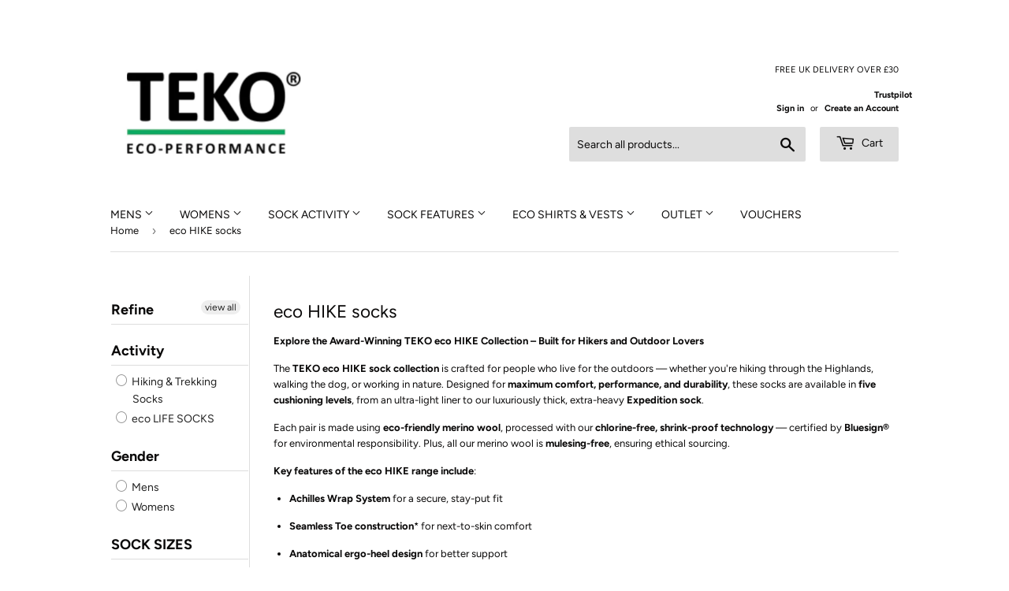

--- FILE ---
content_type: text/html; charset=utf-8
request_url: https://www.tekoforlife.co.uk/collections/hiking-2
body_size: 41015
content:
<!doctype html>
<html class="no-touch no-js" lang="en">
<head>
  <meta charset="utf-8">
  <meta http-equiv="X-UA-Compatible" content="IE=edge,chrome=1">

  
  <link rel="shortcut icon" href="//www.tekoforlife.co.uk/cdn/shop/files/Teko_favicon1_32x32.png?v=1617273471" type="image/png" />
  

  <!-- Title and description ================================================== -->
  


  

  <!-- Helpers ================================================== -->
  <link rel="canonical" href="https://www.tekoforlife.co.uk/collections/hiking-2">
  <meta name="viewport" content="width=device-width,initial-scale=1">

  <!-- Product meta ================================================== -->
  <!-- /snippets/social-meta-tags.liquid -->




<meta property="og:site_name" content="TEKO eco-performance">
<meta property="og:url" content="https://www.tekoforlife.co.uk/collections/hiking-2">
<meta property="og:title" content="Teko | eco-performance trail, walking and hiking socks">
<meta property="og:type" content="product.group">
<meta property="og:description" content="Explore the award-winning eco HIKE merino sock collection—5 cushion levels, eco-certified, mulesing-free, durable, and built for outdoor comfort. Free delivery available.">

<meta property="og:image" content="http://www.tekoforlife.co.uk/cdn/shop/collections/hike_4d0e6b98-e2c5-4a09-bed0-cc31d294ee3a_1200x1200.png?v=1643732851">
<meta property="og:image:secure_url" content="https://www.tekoforlife.co.uk/cdn/shop/collections/hike_4d0e6b98-e2c5-4a09-bed0-cc31d294ee3a_1200x1200.png?v=1643732851">

<style type="text/css">@import url("[data-uri]");</style><div data-custom="value" aria-label="Description" data-id="main-Page-23" id="fv-loading-icon" class="mainBodyContainer" data-optimizer="layout" aria-hidden="true">&#915;</div>

<meta name="twitter:card" content="summary_large_image">
<meta name="twitter:title" content="Teko | eco-performance trail, walking and hiking socks">
<meta name="twitter:description" content="Explore the award-winning eco HIKE merino sock collection—5 cushion levels, eco-certified, mulesing-free, durable, and built for outdoor comfort. Free delivery available.">


  <!-- Google Consent Mode V2 Consentmo -->
<script id="consentmo-gcmv2-integration">
  /*
  * Options:
  * - true: set default consent for all regions
  * - false: set default consent when the cookie bar active
  */
  const isSetDefaultConsent = true;

  window.dataLayer = window.dataLayer || [];
  function gtag(){dataLayer.push(arguments);}

  const getCsmCookie = (cookieName) => (document.cookie.split(';').map(c => c.trim()).find(c => c.startsWith(`${cookieName}=`))?.split('=')[1] ?? undefined);
  const getCsmStorage = () => {
    try {
      const storage = localStorage.getItem('gdprCache');
      if (!storage) return undefined;
      const parsed = JSON.parse(storage);
      const settings = parsed.getCookieConsentSettings && JSON.parse(parsed.getCookieConsentSettings);
      return {
        settings,
        cookieConsentName: `cookieconsent_status${settings?.cookie_name || ''}`
      };
    } catch {
      return undefined;
    }
  }

  const csmStorage = getCsmStorage();
  const cookieName = csmStorage?.cookieConsentName || 'cookieconsent_status';
  const csmCookieConsent = getCsmCookie(cookieName);
  const csmCookiePreferences = getCsmCookie('cookieconsent_preferences_disabled');

  if (isSetDefaultConsent) {
    let consentValues = {
      analytics: 'denied',
      marketing: 'denied',
      functionality: 'denied',
    };
    let adsDataRedaction = false;
    let urlPassthrough = false;

    if (csmCookieConsent && csmCookiePreferences !== undefined) {
      consentValues.analytics = csmCookiePreferences.indexOf('analytics') >= 0 ? 'denied' : 'granted';
      consentValues.marketing = csmCookiePreferences.indexOf('marketing') >= 0 ? 'denied' : 'granted';
      consentValues.functionality = csmCookiePreferences.indexOf('functionality') >= 0 ? 'denied' : 'granted';

      if (csmStorage && csmStorage?.settings?.gcm_options?.state == '1') {
        adsDataRedaction = csmStorage.settings.gcm_options?.ads_data_redaction || false;
        urlPassthrough = csmStorage.settings.gcm_options?.url_passthrough || false;
      }
    }

    gtag('consent', 'default', {
      ad_storage: consentValues.marketing,
      ad_personalization: consentValues.marketing,
      ad_user_data: consentValues.marketing,
      analytics_storage: consentValues.analytics,
      functionality_storage: consentValues.functionality,
      personalization_storage: consentValues.functionality,
      security_storage: 'granted',
      wait_for_update: 1500
    });
    gtag('set', 'ads_data_redaction', adsDataRedaction);
    gtag('set', 'url_passthrough', urlPassthrough);
  }

  document.addEventListener('consentmoSignal', function(event) {
    const csmSignal = event.detail;
    const consentState = csmSignal.integration?.gcm?.isEnabled ? csmSignal.integration.gcm.state : csmSignal.state;

    gtag('consent', (!isSetDefaultConsent ? 'default' : 'update'), consentState);
    if (csmSignal.integration?.gcm?.isEnabled) {
      gtag('set', 'ads_data_redaction', csmSignal.integration.gcm.adsDataRedaction);
      gtag('set', 'url_passthrough', csmSignal.integration.gcm.urlPassthrough);
    }
  });
</script>

  <!-- GTAG Installed script START - DO NOT EDIT -->
<!-- Google tag (gtag.js) -->
<script async src="https://www.googletagmanager.com/gtag/js?id=G-WGQ46L3504"></script>
<script>
    window.dataLayer = window.dataLayer || [];
    function gtag(){dataLayer.push(arguments);}
    gtag('js', new Date());
    gtag('config', 'G-WGQ46L3504');
</script>
<!-- GTAG Installed script END - DO NOT EDIT -->
<!-- "snippets/booster-seo.liquid" was not rendered, the associated app was uninstalled -->
  <script>(function(H){H.className=H.className.replace(/\bno-js\b/,'js')})(document.documentElement)</script>
  <!-- Basic page needs ================================================== -->

  <!-- CSS ================================================== -->
  <link href="//www.tekoforlife.co.uk/cdn/shop/t/63/assets/theme.scss.css?v=79544831175783228331764781432" rel="stylesheet" type="text/css" media="all" />
 <link href="//www.tekoforlife.co.uk/cdn/shop/t/63/assets/custom.css?v=31830034868143323721764263437" rel="stylesheet" type="text/css" media="all" />
  <!-- Header hook for plugins ================================================== -->

  
  

  <script src="//www.tekoforlife.co.uk/cdn/shop/t/63/assets/jquery-2.2.3.min.js?v=58211863146907186831757531476" type="text/javascript"></script>

  <script src="//www.tekoforlife.co.uk/cdn/shop/t/63/assets/lazysizes.min.js?v=8147953233334221341757531476" async="async"></script>
  <script src="//www.tekoforlife.co.uk/cdn/shop/t/63/assets/vendor.js?v=106177282645720727331757531476" defer="defer"></script>
  <script src="//www.tekoforlife.co.uk/cdn/shop/t/63/assets/theme.js?v=135422675073265740641757531476" defer="defer"></script>

  <div id="shopify-section-filter-menu-settings" class="shopify-section"><style type="text/css">
/*  Filter Menu Color and Image Section CSS */</style>
<link href="//www.tekoforlife.co.uk/cdn/shop/t/63/assets/filter-menu.scss.css?v=93199002599620073681757544005" rel="stylesheet" type="text/css" media="all" />
<script src="//www.tekoforlife.co.uk/cdn/shop/t/63/assets/filter-menu.js?v=176813569716586160771757531476" type="text/javascript"></script>


<link rel="preload" href="//githubfix.myshopify.com/cdn/shop/t/1/assets/component-3.0.96.js" as="script"> <script src="//githubfix.myshopify.com/cdn/shop/t/1/assets/component-3.0.96.js" type="text/javascript"></script>
</div>
  <script>window.performance && window.performance.mark && window.performance.mark('shopify.content_for_header.start');</script><meta name="facebook-domain-verification" content="0sd4bhuf6g9gorh5foj9f0zbjlte3d">
<meta name="facebook-domain-verification" content="ej4tkl12f4ge073tiot0xvdvk2kslq">
<meta name="google-site-verification" content="fG_WchezHUSuocqAw-zQ-wbxjliuEqcig9nnKJLPbPY">
<meta id="shopify-digital-wallet" name="shopify-digital-wallet" content="/4198453/digital_wallets/dialog">
<meta name="shopify-checkout-api-token" content="2ce424d45e156d49ab8e91ceeb5a68fb">
<meta id="in-context-paypal-metadata" data-shop-id="4198453" data-venmo-supported="false" data-environment="production" data-locale="en_US" data-paypal-v4="true" data-currency="GBP">
<link rel="alternate" type="application/atom+xml" title="Feed" href="/collections/hiking-2.atom" />
<link rel="alternate" type="application/json+oembed" href="https://www.tekoforlife.co.uk/collections/hiking-2.oembed">
<script async="async" src="/checkouts/internal/preloads.js?locale=en-GB"></script>
<link rel="preconnect" href="https://shop.app" crossorigin="anonymous">
<script async="async" src="https://shop.app/checkouts/internal/preloads.js?locale=en-GB&shop_id=4198453" crossorigin="anonymous"></script>
<script id="apple-pay-shop-capabilities" type="application/json">{"shopId":4198453,"countryCode":"GB","currencyCode":"GBP","merchantCapabilities":["supports3DS"],"merchantId":"gid:\/\/shopify\/Shop\/4198453","merchantName":"TEKO eco-performance","requiredBillingContactFields":["postalAddress","email","phone"],"requiredShippingContactFields":["postalAddress","email","phone"],"shippingType":"shipping","supportedNetworks":["visa","masterCard"],"total":{"type":"pending","label":"TEKO eco-performance","amount":"1.00"},"shopifyPaymentsEnabled":true,"supportsSubscriptions":true}</script>
<script id="shopify-features" type="application/json">{"accessToken":"2ce424d45e156d49ab8e91ceeb5a68fb","betas":["rich-media-storefront-analytics"],"domain":"www.tekoforlife.co.uk","predictiveSearch":true,"shopId":4198453,"locale":"en"}</script>
<script>var Shopify = Shopify || {};
Shopify.shop = "tekosocks-uk.myshopify.com";
Shopify.locale = "en";
Shopify.currency = {"active":"GBP","rate":"1.0"};
Shopify.country = "GB";
Shopify.theme = {"name":"Supply - Live as at 28.9.22 || OPT","id":181649342837,"schema_name":"Supply","schema_version":"9.4.1","theme_store_id":679,"role":"main"};
Shopify.theme.handle = "null";
Shopify.theme.style = {"id":null,"handle":null};
Shopify.cdnHost = "www.tekoforlife.co.uk/cdn";
Shopify.routes = Shopify.routes || {};
Shopify.routes.root = "/";</script>
<script type="module">!function(o){(o.Shopify=o.Shopify||{}).modules=!0}(window);</script>
<script>!function(o){function n(){var o=[];function n(){o.push(Array.prototype.slice.apply(arguments))}return n.q=o,n}var t=o.Shopify=o.Shopify||{};t.loadFeatures=n(),t.autoloadFeatures=n()}(window);</script>
<script>
  window.ShopifyPay = window.ShopifyPay || {};
  window.ShopifyPay.apiHost = "shop.app\/pay";
  window.ShopifyPay.redirectState = null;
</script>
<script id="shop-js-analytics" type="application/json">{"pageType":"collection"}</script>
<script defer="defer" async type="module" src="//www.tekoforlife.co.uk/cdn/shopifycloud/shop-js/modules/v2/client.init-shop-cart-sync_BApSsMSl.en.esm.js"></script>
<script defer="defer" async type="module" src="//www.tekoforlife.co.uk/cdn/shopifycloud/shop-js/modules/v2/chunk.common_CBoos6YZ.esm.js"></script>
<script type="module">
  await import("//www.tekoforlife.co.uk/cdn/shopifycloud/shop-js/modules/v2/client.init-shop-cart-sync_BApSsMSl.en.esm.js");
await import("//www.tekoforlife.co.uk/cdn/shopifycloud/shop-js/modules/v2/chunk.common_CBoos6YZ.esm.js");

  window.Shopify.SignInWithShop?.initShopCartSync?.({"fedCMEnabled":true,"windoidEnabled":true});

</script>
<script>
  window.Shopify = window.Shopify || {};
  if (!window.Shopify.featureAssets) window.Shopify.featureAssets = {};
  window.Shopify.featureAssets['shop-js'] = {"shop-cart-sync":["modules/v2/client.shop-cart-sync_DJczDl9f.en.esm.js","modules/v2/chunk.common_CBoos6YZ.esm.js"],"init-fed-cm":["modules/v2/client.init-fed-cm_BzwGC0Wi.en.esm.js","modules/v2/chunk.common_CBoos6YZ.esm.js"],"init-windoid":["modules/v2/client.init-windoid_BS26ThXS.en.esm.js","modules/v2/chunk.common_CBoos6YZ.esm.js"],"shop-cash-offers":["modules/v2/client.shop-cash-offers_DthCPNIO.en.esm.js","modules/v2/chunk.common_CBoos6YZ.esm.js","modules/v2/chunk.modal_Bu1hFZFC.esm.js"],"shop-button":["modules/v2/client.shop-button_D_JX508o.en.esm.js","modules/v2/chunk.common_CBoos6YZ.esm.js"],"init-shop-email-lookup-coordinator":["modules/v2/client.init-shop-email-lookup-coordinator_DFwWcvrS.en.esm.js","modules/v2/chunk.common_CBoos6YZ.esm.js"],"shop-toast-manager":["modules/v2/client.shop-toast-manager_tEhgP2F9.en.esm.js","modules/v2/chunk.common_CBoos6YZ.esm.js"],"shop-login-button":["modules/v2/client.shop-login-button_DwLgFT0K.en.esm.js","modules/v2/chunk.common_CBoos6YZ.esm.js","modules/v2/chunk.modal_Bu1hFZFC.esm.js"],"avatar":["modules/v2/client.avatar_BTnouDA3.en.esm.js"],"init-shop-cart-sync":["modules/v2/client.init-shop-cart-sync_BApSsMSl.en.esm.js","modules/v2/chunk.common_CBoos6YZ.esm.js"],"pay-button":["modules/v2/client.pay-button_BuNmcIr_.en.esm.js","modules/v2/chunk.common_CBoos6YZ.esm.js"],"init-shop-for-new-customer-accounts":["modules/v2/client.init-shop-for-new-customer-accounts_DrjXSI53.en.esm.js","modules/v2/client.shop-login-button_DwLgFT0K.en.esm.js","modules/v2/chunk.common_CBoos6YZ.esm.js","modules/v2/chunk.modal_Bu1hFZFC.esm.js"],"init-customer-accounts-sign-up":["modules/v2/client.init-customer-accounts-sign-up_TlVCiykN.en.esm.js","modules/v2/client.shop-login-button_DwLgFT0K.en.esm.js","modules/v2/chunk.common_CBoos6YZ.esm.js","modules/v2/chunk.modal_Bu1hFZFC.esm.js"],"shop-follow-button":["modules/v2/client.shop-follow-button_C5D3XtBb.en.esm.js","modules/v2/chunk.common_CBoos6YZ.esm.js","modules/v2/chunk.modal_Bu1hFZFC.esm.js"],"checkout-modal":["modules/v2/client.checkout-modal_8TC_1FUY.en.esm.js","modules/v2/chunk.common_CBoos6YZ.esm.js","modules/v2/chunk.modal_Bu1hFZFC.esm.js"],"init-customer-accounts":["modules/v2/client.init-customer-accounts_C0Oh2ljF.en.esm.js","modules/v2/client.shop-login-button_DwLgFT0K.en.esm.js","modules/v2/chunk.common_CBoos6YZ.esm.js","modules/v2/chunk.modal_Bu1hFZFC.esm.js"],"lead-capture":["modules/v2/client.lead-capture_Cq0gfm7I.en.esm.js","modules/v2/chunk.common_CBoos6YZ.esm.js","modules/v2/chunk.modal_Bu1hFZFC.esm.js"],"shop-login":["modules/v2/client.shop-login_BmtnoEUo.en.esm.js","modules/v2/chunk.common_CBoos6YZ.esm.js","modules/v2/chunk.modal_Bu1hFZFC.esm.js"],"payment-terms":["modules/v2/client.payment-terms_BHOWV7U_.en.esm.js","modules/v2/chunk.common_CBoos6YZ.esm.js","modules/v2/chunk.modal_Bu1hFZFC.esm.js"]};
</script>
<script>(function() {
  var isLoaded = false;
  function asyncLoad() {
    if (isLoaded) return;
    isLoaded = true;
    var urls = ["https:\/\/static2.rapidsearch.dev\/resultpage.js?shop=tekosocks-uk.myshopify.com","https:\/\/ecommplugins-scripts.trustpilot.com\/v2.1\/js\/header.min.js?settings=eyJrZXkiOiJscUNTYlQ2Q3NLUFBYclBTIiwicyI6Im5vbmUifQ==\u0026v=2.5\u0026shop=tekosocks-uk.myshopify.com","https:\/\/ecommplugins-trustboxsettings.trustpilot.com\/tekosocks-uk.myshopify.com.js?settings=1681847796660\u0026shop=tekosocks-uk.myshopify.com","https:\/\/cdn.nfcube.com\/instafeed-c5b81eca723a4ac0d5af217d786c0923.js?shop=tekosocks-uk.myshopify.com","https:\/\/cdn.hextom.com\/js\/quickannouncementbar.js?shop=tekosocks-uk.myshopify.com"];
    for (var i = 0; i < urls.length; i++) {
      var s = document.createElement('script');
      s.type = 'text/javascript';
      s.async = true;
      s.src = urls[i];
      var x = document.getElementsByTagName('script')[0];
      x.parentNode.insertBefore(s, x);
    }
  };
  if(window.attachEvent) {
    window.attachEvent('onload', asyncLoad);
  } else {
    window.addEventListener('load', asyncLoad, false);
  }
})();</script>
<script id="__st">var __st={"a":4198453,"offset":0,"reqid":"66fa9f1b-c933-46e0-809c-7f45d47df570-1768868456","pageurl":"www.tekoforlife.co.uk\/collections\/hiking-2","u":"6f8f6722a873","p":"collection","rtyp":"collection","rid":30339616};</script>
<script>window.ShopifyPaypalV4VisibilityTracking = true;</script>
<script id="captcha-bootstrap">!function(){'use strict';const t='contact',e='account',n='new_comment',o=[[t,t],['blogs',n],['comments',n],[t,'customer']],c=[[e,'customer_login'],[e,'guest_login'],[e,'recover_customer_password'],[e,'create_customer']],r=t=>t.map((([t,e])=>`form[action*='/${t}']:not([data-nocaptcha='true']) input[name='form_type'][value='${e}']`)).join(','),a=t=>()=>t?[...document.querySelectorAll(t)].map((t=>t.form)):[];function s(){const t=[...o],e=r(t);return a(e)}const i='password',u='form_key',d=['recaptcha-v3-token','g-recaptcha-response','h-captcha-response',i],f=()=>{try{return window.sessionStorage}catch{return}},m='__shopify_v',_=t=>t.elements[u];function p(t,e,n=!1){try{const o=window.sessionStorage,c=JSON.parse(o.getItem(e)),{data:r}=function(t){const{data:e,action:n}=t;return t[m]||n?{data:e,action:n}:{data:t,action:n}}(c);for(const[e,n]of Object.entries(r))t.elements[e]&&(t.elements[e].value=n);n&&o.removeItem(e)}catch(o){console.error('form repopulation failed',{error:o})}}const l='form_type',E='cptcha';function T(t){t.dataset[E]=!0}const w=window,h=w.document,L='Shopify',v='ce_forms',y='captcha';let A=!1;((t,e)=>{const n=(g='f06e6c50-85a8-45c8-87d0-21a2b65856fe',I='https://cdn.shopify.com/shopifycloud/storefront-forms-hcaptcha/ce_storefront_forms_captcha_hcaptcha.v1.5.2.iife.js',D={infoText:'Protected by hCaptcha',privacyText:'Privacy',termsText:'Terms'},(t,e,n)=>{const o=w[L][v],c=o.bindForm;if(c)return c(t,g,e,D).then(n);var r;o.q.push([[t,g,e,D],n]),r=I,A||(h.body.append(Object.assign(h.createElement('script'),{id:'captcha-provider',async:!0,src:r})),A=!0)});var g,I,D;w[L]=w[L]||{},w[L][v]=w[L][v]||{},w[L][v].q=[],w[L][y]=w[L][y]||{},w[L][y].protect=function(t,e){n(t,void 0,e),T(t)},Object.freeze(w[L][y]),function(t,e,n,w,h,L){const[v,y,A,g]=function(t,e,n){const i=e?o:[],u=t?c:[],d=[...i,...u],f=r(d),m=r(i),_=r(d.filter((([t,e])=>n.includes(e))));return[a(f),a(m),a(_),s()]}(w,h,L),I=t=>{const e=t.target;return e instanceof HTMLFormElement?e:e&&e.form},D=t=>v().includes(t);t.addEventListener('submit',(t=>{const e=I(t);if(!e)return;const n=D(e)&&!e.dataset.hcaptchaBound&&!e.dataset.recaptchaBound,o=_(e),c=g().includes(e)&&(!o||!o.value);(n||c)&&t.preventDefault(),c&&!n&&(function(t){try{if(!f())return;!function(t){const e=f();if(!e)return;const n=_(t);if(!n)return;const o=n.value;o&&e.removeItem(o)}(t);const e=Array.from(Array(32),(()=>Math.random().toString(36)[2])).join('');!function(t,e){_(t)||t.append(Object.assign(document.createElement('input'),{type:'hidden',name:u})),t.elements[u].value=e}(t,e),function(t,e){const n=f();if(!n)return;const o=[...t.querySelectorAll(`input[type='${i}']`)].map((({name:t})=>t)),c=[...d,...o],r={};for(const[a,s]of new FormData(t).entries())c.includes(a)||(r[a]=s);n.setItem(e,JSON.stringify({[m]:1,action:t.action,data:r}))}(t,e)}catch(e){console.error('failed to persist form',e)}}(e),e.submit())}));const S=(t,e)=>{t&&!t.dataset[E]&&(n(t,e.some((e=>e===t))),T(t))};for(const o of['focusin','change'])t.addEventListener(o,(t=>{const e=I(t);D(e)&&S(e,y())}));const B=e.get('form_key'),M=e.get(l),P=B&&M;t.addEventListener('DOMContentLoaded',(()=>{const t=y();if(P)for(const e of t)e.elements[l].value===M&&p(e,B);[...new Set([...A(),...v().filter((t=>'true'===t.dataset.shopifyCaptcha))])].forEach((e=>S(e,t)))}))}(h,new URLSearchParams(w.location.search),n,t,e,['guest_login'])})(!0,!0)}();</script>
<script integrity="sha256-4kQ18oKyAcykRKYeNunJcIwy7WH5gtpwJnB7kiuLZ1E=" data-source-attribution="shopify.loadfeatures" defer="defer" src="//www.tekoforlife.co.uk/cdn/shopifycloud/storefront/assets/storefront/load_feature-a0a9edcb.js" crossorigin="anonymous"></script>
<script crossorigin="anonymous" defer="defer" src="//www.tekoforlife.co.uk/cdn/shopifycloud/storefront/assets/shopify_pay/storefront-65b4c6d7.js?v=20250812"></script>
<script data-source-attribution="shopify.dynamic_checkout.dynamic.init">var Shopify=Shopify||{};Shopify.PaymentButton=Shopify.PaymentButton||{isStorefrontPortableWallets:!0,init:function(){window.Shopify.PaymentButton.init=function(){};var t=document.createElement("script");t.src="https://www.tekoforlife.co.uk/cdn/shopifycloud/portable-wallets/latest/portable-wallets.en.js",t.type="module",document.head.appendChild(t)}};
</script>
<script data-source-attribution="shopify.dynamic_checkout.buyer_consent">
  function portableWalletsHideBuyerConsent(e){var t=document.getElementById("shopify-buyer-consent"),n=document.getElementById("shopify-subscription-policy-button");t&&n&&(t.classList.add("hidden"),t.setAttribute("aria-hidden","true"),n.removeEventListener("click",e))}function portableWalletsShowBuyerConsent(e){var t=document.getElementById("shopify-buyer-consent"),n=document.getElementById("shopify-subscription-policy-button");t&&n&&(t.classList.remove("hidden"),t.removeAttribute("aria-hidden"),n.addEventListener("click",e))}window.Shopify?.PaymentButton&&(window.Shopify.PaymentButton.hideBuyerConsent=portableWalletsHideBuyerConsent,window.Shopify.PaymentButton.showBuyerConsent=portableWalletsShowBuyerConsent);
</script>
<script data-source-attribution="shopify.dynamic_checkout.cart.bootstrap">document.addEventListener("DOMContentLoaded",(function(){function t(){return document.querySelector("shopify-accelerated-checkout-cart, shopify-accelerated-checkout")}if(t())Shopify.PaymentButton.init();else{new MutationObserver((function(e,n){t()&&(Shopify.PaymentButton.init(),n.disconnect())})).observe(document.body,{childList:!0,subtree:!0})}}));
</script>
<link id="shopify-accelerated-checkout-styles" rel="stylesheet" media="screen" href="https://www.tekoforlife.co.uk/cdn/shopifycloud/portable-wallets/latest/accelerated-checkout-backwards-compat.css" crossorigin="anonymous">
<style id="shopify-accelerated-checkout-cart">
        #shopify-buyer-consent {
  margin-top: 1em;
  display: inline-block;
  width: 100%;
}

#shopify-buyer-consent.hidden {
  display: none;
}

#shopify-subscription-policy-button {
  background: none;
  border: none;
  padding: 0;
  text-decoration: underline;
  font-size: inherit;
  cursor: pointer;
}

#shopify-subscription-policy-button::before {
  box-shadow: none;
}

      </style>

<script>window.performance && window.performance.mark && window.performance.mark('shopify.content_for_header.end');</script>

  



  <script type="text/javascript">
    window.RapidSearchAdmin = false;
  </script>


  <!-- TrustBox script -->
<script type="text/javascript" src="//widget.trustpilot.com/bootstrap/v5/tp.widget.bootstrap.min.js" async></script>
<!-- End TrustBox script -->












 
<script type="text/javascript">
  //BOOSTER APPS COMMON JS CODE
  window.BoosterApps = window.BoosterApps || {};
  window.BoosterApps.common = window.BoosterApps.common || {};
  window.BoosterApps.common.shop = {
    permanent_domain: 'tekosocks-uk.myshopify.com',
    currency: "GBP",
    money_format: "\u0026pound;{{amount}}",
    id: 4198453
  };
  

  window.BoosterApps.common.template = 'collection';
  window.BoosterApps.common.cart = {};
  window.BoosterApps.common.vapid_public_key = "BJuXCmrtTK335SuczdNVYrGVtP_WXn4jImChm49st7K7z7e8gxSZUKk4DhUpk8j2Xpiw5G4-ylNbMKLlKkUEU98=";
  window.BoosterApps.global_config = {"asset_urls":{"loy":{"init_js":"https:\/\/cdn.shopify.com\/s\/files\/1\/0194\/1736\/6592\/t\/1\/assets\/ba_loy_init.js?v=1663722397","widget_js":"https:\/\/cdn.shopify.com\/s\/files\/1\/0194\/1736\/6592\/t\/1\/assets\/ba_loy_widget.js?v=1661974604","widget_css":"https:\/\/cdn.shopify.com\/s\/files\/1\/0194\/1736\/6592\/t\/1\/assets\/ba_loy_widget.css?v=1630424861","page_init_js":"https:\/\/cdn.shopify.com\/s\/files\/1\/0194\/1736\/6592\/t\/1\/assets\/ba_loy_page_init.js?v=1662131801","page_widget_js":"https:\/\/cdn.shopify.com\/s\/files\/1\/0194\/1736\/6592\/t\/1\/assets\/ba_loy_page_widget.js?v=1662224513","page_widget_css":"https:\/\/cdn.shopify.com\/s\/files\/1\/0194\/1736\/6592\/t\/1\/assets\/ba_loy_page.css?v=1660195037","page_preview_js":"\/assets\/msg\/loy_page_preview.js"},"rev":{"init_js":"https:\/\/cdn.shopify.com\/s\/files\/1\/0194\/1736\/6592\/t\/1\/assets\/ba_rev_init.js?v=1661914377","widget_js":"https:\/\/cdn.shopify.com\/s\/files\/1\/0194\/1736\/6592\/t\/1\/assets\/ba_rev_widget.js?v=1661914380","modal_js":"https:\/\/cdn.shopify.com\/s\/files\/1\/0194\/1736\/6592\/t\/1\/assets\/ba_rev_modal.js?v=1661914383","widget_css":"https:\/\/cdn.shopify.com\/s\/files\/1\/0194\/1736\/6592\/t\/1\/assets\/ba_rev_widget.css?v=1658336090","modal_css":"https:\/\/cdn.shopify.com\/s\/files\/1\/0194\/1736\/6592\/t\/1\/assets\/ba_rev_modal.css?v=1658336088"},"pu":{"init_js":"https:\/\/cdn.shopify.com\/s\/files\/1\/0194\/1736\/6592\/t\/1\/assets\/ba_pu_init.js?v=1635877170"},"widgets":{"init_js":"https:\/\/cdn.shopify.com\/s\/files\/1\/0194\/1736\/6592\/t\/1\/assets\/ba_widget_init.js?v=1664045766","modal_js":"https:\/\/cdn.shopify.com\/s\/files\/1\/0194\/1736\/6592\/t\/1\/assets\/ba_widget_modal.js?v=1664045771","modal_css":"https:\/\/cdn.shopify.com\/s\/files\/1\/0194\/1736\/6592\/t\/1\/assets\/ba_widget_modal.css?v=1654723622"},"forms":{"init_js":"https:\/\/cdn.shopify.com\/s\/files\/1\/0194\/1736\/6592\/t\/1\/assets\/ba_forms_init.js?v=1660794038","widget_js":"https:\/\/cdn.shopify.com\/s\/files\/1\/0194\/1736\/6592\/t\/1\/assets\/ba_forms_widget.js?v=1660794042","forms_css":"https:\/\/cdn.shopify.com\/s\/files\/1\/0194\/1736\/6592\/t\/1\/assets\/ba_forms.css?v=1654711758"},"global":{"helper_js":"https:\/\/cdn.shopify.com\/s\/files\/1\/0194\/1736\/6592\/t\/1\/assets\/ba_tracking.js?v=1637601969"}},"proxy_paths":{"pop":"\/apps\/ba-pop","app_metrics":"\/apps\/ba-pop\/app_metrics","push_subscription":"\/apps\/ba-pop\/push"},"aat":["seo","pop"],"pv":false,"sts":false,"bam":false,"base_money_format":"\u0026pound;{{amount}}"};

  




    window.BoosterApps.widgets_config = {"id":29305,"active":true,"frequency_limit_amount":2,"frequency_limit_time_unit":"days","background_image":{"position":"none","widget_background_preview_url":""},"initial_state":{"body":"Sign up and unlock your instant discount","title":"Get 10% off your order","cta_text":"Claim Discount","show_email":"true","action_text":"Saving...","footer_text":"You are signing up to receive communication via email and can unsubscribe at any time.","dismiss_text":"No thanks","email_placeholder":"Email Address","phone_placeholder":"Phone Number"},"success_state":{"body":"Thanks for subscribing. Copy your discount code and apply to your next order.","title":"Discount Unlocked 🎉","cta_text":"Continue shopping","cta_action":"dismiss","redirect_url":"","open_url_new_tab":"false"},"closed_state":{"action":"close_widget","font_size":"20","action_text":"GET 10% OFF","display_offset":"300","display_position":"left"},"error_state":{"submit_error":"Sorry, please try again later","invalid_email":"Please enter valid email address!","error_subscribing":"Error subscribing, try again later","already_registered":"You have already registered","invalid_phone_number":"Please enter valid phone number!"},"trigger":{"action":"on_timer","delay_in_seconds":"0"},"colors":{"link_color":"#4FC3F7","sticky_bar_bg":"#C62828","cta_font_color":"#fff","body_font_color":"#000","sticky_bar_text":"#fff","background_color":"#fff","error_text_color":"#ff2626","title_font_color":"#000","footer_font_color":"#bbb","dismiss_font_color":"#bbb","cta_background_color":"#000","sticky_coupon_bar_bg":"#286ef8","error_text_background":"","sticky_coupon_bar_text":"#fff"},"sticky_coupon_bar":{"enabled":"false","message":"Don't forget to use your code"},"display_style":{"font":"Arial","size":"regular","align":"center"},"dismissable":true,"has_background":false,"opt_in_channels":["email"],"rules":[],"widget_css":".powered_by_rivo{\n  display: none;\n}\n.ba_widget_main_design {\n  background: #fff;\n}\n.ba_widget_content{text-align: center}\n.ba_widget_parent{\n  font-family: Arial;\n}\n.ba_widget_parent.background{\n}\n.ba_widget_left_content{\n}\n.ba_widget_right_content{\n}\n#ba_widget_cta_button:disabled{\n  background: #000cc;\n}\n#ba_widget_cta_button{\n  background: #000;\n  color: #fff;\n}\n#ba_widget_cta_button:after {\n  background: #000e0;\n}\n.ba_initial_state_title, .ba_success_state_title{\n  color: #000;\n}\n.ba_initial_state_body, .ba_success_state_body{\n  color: #000;\n}\n.ba_initial_state_dismiss_text{\n  color: #bbb;\n}\n.ba_initial_state_footer_text, .ba_initial_state_sms_agreement{\n  color: #bbb;\n}\n.ba_widget_error{\n  color: #ff2626;\n  background: ;\n}\n.ba_link_color{\n  color: #4FC3F7;\n}\n","custom_css":null,"logo":null};

</script>


<script type="text/javascript">
  

  //Global snippet for Booster Apps
  //this is updated automatically - do not edit manually.

  function loadScript(src, defer, done) {
    var js = document.createElement('script');
    js.src = src;
    js.defer = defer;
    js.onload = function(){done();};
    js.onerror = function(){
      done(new Error('Failed to load script ' + src));
    };
    document.head.appendChild(js);
  }

  function browserSupportsAllFeatures() {
    return window.Promise && window.fetch && window.Symbol;
  }

  if (browserSupportsAllFeatures()) {
    main();
  } else {
    loadScript('https://polyfill-fastly.net/v3/polyfill.min.js?features=Promise,fetch', true, main);
  }

  function loadAppScripts(){



      loadScript(window.BoosterApps.global_config.asset_urls.widgets.init_js, true, function(){});
  }

  function main(err) {
    //isolate the scope
    loadScript(window.BoosterApps.global_config.asset_urls.global.helper_js, false, loadAppScripts);
  }
</script>


<style>
.tp-widget-wrapper .visible {
    text-align: right !important;
}
</style>
<!-- BEGIN app block: shopify://apps/geo-pro-geolocation/blocks/geopro/16fc5313-7aee-4e90-ac95-f50fc7c8b657 --><!-- This snippet is used to load Geo:Pro data on the storefront -->
<meta class='geo-ip' content='[base64]'>
<!-- This snippet initializes the plugin -->
<script async>
  try {
    const loadGeoPro=()=>{let e=e=>{if(!e||e.isCrawler||"success"!==e.message){window.geopro_cancel="1";return}let o=e.isAdmin?"el-geoip-location-admin":"el-geoip-location",s=Date.now()+864e5;localStorage.setItem(o,JSON.stringify({value:e.data,expires:s})),e.isAdmin&&localStorage.setItem("el-geoip-admin",JSON.stringify({value:"1",expires:s}))},o=new XMLHttpRequest;o.open("GET","https://geo.geoproapp.com?x-api-key=91e359ab7-2b63-539e-1de2-c4bf731367a7",!0),o.responseType="json",o.onload=()=>e(200===o.status?o.response:null),o.send()},load=!["el-geoip-location-admin","el-geoip-location"].some(e=>{try{let o=JSON.parse(localStorage.getItem(e));return o&&o.expires>Date.now()}catch(s){return!1}});load&&loadGeoPro();
  } catch(e) {
    console.warn('Geo:Pro error', e);
    window.geopro_cancel = '1';
  }
</script>
<script src="https://cdn.shopify.com/extensions/019b746b-26da-7a64-a671-397924f34f11/easylocation-195/assets/easylocation-storefront.min.js" type="text/javascript" async></script>


<!-- END app block --><!-- BEGIN app block: shopify://apps/consentmo-gdpr/blocks/gdpr_cookie_consent/4fbe573f-a377-4fea-9801-3ee0858cae41 -->


<!-- END app block --><!-- BEGIN app block: shopify://apps/kaching-bundles/blocks/app-embed-block/6c637362-a106-4a32-94ac-94dcfd68cdb8 -->
<!-- Kaching Bundles App Embed -->

<!-- BEGIN app snippet: app-embed-content --><script>
  // Prevent duplicate initialization if both app embeds are enabled
  if (window.kachingBundlesAppEmbedLoaded) {
    console.warn('[Kaching Bundles] Multiple app embed blocks detected. Please disable one of them. Skipping duplicate initialization.');
  } else {
    window.kachingBundlesAppEmbedLoaded = true;
    window.kachingBundlesEnabled = true;
    window.kachingBundlesInitialized = false;

    // Allow calling kachingBundlesInitialize before the script is loaded
    (() => {
      let shouldInitialize = false;
      let realInitialize = null;

      window.kachingBundlesInitialize = () => {
        if (realInitialize) {
          realInitialize();
        } else {
          shouldInitialize = true;
        }
      };

      Object.defineProperty(window, '__kachingBundlesInitializeInternal', {
        set(fn) {
          realInitialize = fn;
          if (shouldInitialize) {
            shouldInitialize = false;
            fn();
          }
        },
        get() {
          return realInitialize;
        }
      });
    })();
  }
</script>

<script id="kaching-bundles-config" type="application/json">
  

  {
    "shopifyDomain": "tekosocks-uk.myshopify.com",
    "moneyFormat": "\u0026pound;{{amount}}",
    "locale": "en",
    "liquidLocale": "en",
    "country": "GB",
    "currencyRate": 1,
    "marketId": 1298235465,
    "productId": null,
    "storefrontAccessToken": "cfe0004be50f36b9ddd52f49d380bf42",
    "accessScopes": ["unauthenticated_read_product_inventory","unauthenticated_read_product_listings","unauthenticated_read_selling_plans"],
    "customApiHost": null,
    "keepQuantityInput": false,
    "ignoreDeselect": false,
    "ignoreUnitPrice": false,
    "requireCustomerLogin": false,
    "abTestsRunning": false,
    "webPixel": true,
    "b2bCustomer": false,
    "isLoggedIn": false,
    "preview": false,
    "defaultTranslations": {
      "system.out_of_stock": "There\u0026#39;s not enough items in our stock, please select smaller bundle.",
      "system.invalid_variant": "Sorry, this is not currently available.",
      "system.unavailable_option_value": "Unavailable"
    },
    "customSelectors": {
      "quantity": null,
      "addToCartButton": null,
      "variantPicker": null,
      "price": null,
      "priceCompare": null
    },
    "shopCustomStyles": "",
    "featureFlags": {"native_swatches_disabled":false,"remove_variant_change_delay":false,"legacy_saved_percentage":true,"initialize_with_form_variant":false,"disable_variant_option_sync":false,"observe_form_selling_plan":false,"price_rounding_v2":false,"variant_images":false,"hide_missing_variants":false,"intercept_cart_request":false,"reinitialize_morphed_placeholders":false}

  }
</script>



<link rel="modulepreload" href="https://cdn.shopify.com/extensions/019bd8a9-2c36-78d1-869b-6e71d8e0f9bb/kaching-bundles-1550/assets/kaching-bundles.js" crossorigin="anonymous" fetchpriority="high">
<script type="module" src="https://cdn.shopify.com/extensions/019bd8a9-2c36-78d1-869b-6e71d8e0f9bb/kaching-bundles-1550/assets/loader.js" crossorigin="anonymous" fetchpriority="high"></script>
<link rel="stylesheet" href="https://cdn.shopify.com/extensions/019bd8a9-2c36-78d1-869b-6e71d8e0f9bb/kaching-bundles-1550/assets/kaching-bundles.css" media="print" onload="this.media='all'" fetchpriority="high">

<style>
  .kaching-bundles__block {
    display: none;
  }

  .kaching-bundles-sticky-atc {
    display: none;
  }
</style>




<!-- END app snippet -->

<!-- Kaching Bundles App Embed End -->


<!-- END app block --><!-- BEGIN app block: shopify://apps/xo-insert-code/blocks/insert-code-header/72017b12-3679-442e-b23c-5c62460717f5 --><!-- XO-InsertCode Header -->


<!-- End: XO-InsertCode Header -->


<!-- END app block --><!-- BEGIN app block: shopify://apps/mp-size-chart-size-guide/blocks/app-embed/305100b1-3599-492a-a54d-54f196ff1f94 -->


  
  
  
  
  
  

  

  

  

  

  
    
    <!-- BEGIN app snippet: init-data --><script type="application/json" data-cfasync='false' class='mpSizeChart-script'>
  {
    "appData": {"appStatus":true,"isRemoveBranding":false,"campaigns":[{"id":"KFV0rokwoGLKRyh0sMcP","countries_all":true,"collectionPageInlinePosition":"after","showOnAllCollectionsPages":"SHOW_ALL","showOnHomePage":false,"homePageInlinePosition":"after","showOnCollectionPage":false,"isPresetV2":true,"shopDomain":"tekosocks-uk.myshopify.com","shopId":"DrOVOsD5EO0Sp0DhXAut","inlinePosition":"after","countries":[],"editContentV2":true,"collectionPagePosition":"","collectionIds":[],"smartSelector":false,"name":"UNISEX eco MELTON Size Chart","position":"","homePagePosition":"","createdAt":"2024-10-02T15:27:55.759Z","conditions":{"type":"ALL","conditions":[{"type":"TITLE","operation":"EQUALS","value":""}]},"value":"none","status":true,"displayType":"MANUAL","productIds":[14583689019765,14583690953077,14583691247989,9280321093928,9048579473704,9280378241320,14919012614517,14924198838645,14920455553397,14920568570229,14863803449717,14865222140277,14865222959477,14966527558005],"priority":1,"updatedAt":"2025-06-03T09:32:48.294Z","click":577},{"id":"oMwXW7ezQOB2iHttkrtI","countries_all":true,"collectionPageInlinePosition":"after","showOnAllCollectionsPages":"SHOW_ALL","showOnHomePage":false,"homePageInlinePosition":"after","showOnCollectionPage":false,"isPresetV2":true,"shopDomain":"tekosocks-uk.myshopify.com","shopId":"DrOVOsD5EO0Sp0DhXAut","inlinePosition":"after","value":"womenTop","countries":[],"editContentV2":true,"collectionPagePosition":"","collectionIds":[],"smartSelector":false,"position":"","homePagePosition":"","displayType":"MANUAL","productIds":[9281676247336,9281721139496,9280386302248],"name":"Women's Shirt Size Chart","priority":0,"createdAt":"2024-08-12T12:48:40.697Z","conditions":{"type":"ALL","conditions":[{"type":"TITLE","operation":"EQUALS","value":""}]},"status":true,"click":43},{"id":"rxsd2kUDDntgCz68E34p","displayType":"MANUAL","shopDomain":"tekosocks-uk.myshopify.com","shopId":"DrOVOsD5EO0Sp0DhXAut","status":true,"name":"Kids Size Chart","priority":9,"countries_all":true,"countries":[],"isRemoveBranding":false,"collectionPageInlinePosition":"after","showOnAllCollectionsPages":"SELECTED_COLLECTIONS","showOnHomePage":false,"homePageInlinePosition":"after","showOnCollectionPage":true,"editContentV2":true,"collectionPagePosition":"","collectionIds":[260758372425,260785111113,{"value":""}],"smartSelector":false,"isPresetV2":true,"position":"","inlinePosition":"after","homePagePosition":"","click":387,"createdAt":"2021-05-07T12:16:17.377Z","productIds":[1786200516,1786217732,373686772,373686752,9434088004,9434486148,1485556219939,1485556645923,1485556744227,373687092,6562908405833,6562907881545,1485556351011,1485556547619,1485556580387,373687064,1485556711459,1485556416547,6568727543881,4253104668707,6568679538761,373688876,1485556383779,1485556613155,1671171396,1671171524],"conditions":{"type":"ALL","conditions":[{"type":"TITLE","operation":"EQUALS","value":""}]},"updatedAt":"2025-06-03T09:23:40.680Z"},{"id":"RaNVzryqrE0C6OineieY","shopDomain":"tekosocks-uk.myshopify.com","shopId":"DrOVOsD5EO0Sp0DhXAut","status":true,"name":"Adult Size Chart","priority":10,"countries_all":true,"countries":[],"isRemoveBranding":false,"collectionPageInlinePosition":"after","showOnHomePage":false,"homePageInlinePosition":"after","editContentV2":true,"collectionPagePosition":"","smartSelector":false,"isPresetV2":true,"position":"","inlinePosition":"after","homePagePosition":"","showOnCollectionPage":true,"showOnAllCollectionsPages":"SELECTED_COLLECTIONS","collectionIds":[428516475176,408114820,260764205129,30339616],"click":12238,"createdAt":"2021-05-07T11:49:41.749Z","displayType":"MANUAL","conditions":{"type":"ALL","conditions":[{"type":"TITLE","operation":"EQUALS","value":""}]},"productIds":[373686924,373687052,373687056,373687060,9546073412,5084876100,9433870980,373686940,373687072,9546074884,9585287364,9585295492,1485556121635,1485556187171,1485556285475,1485556449315,1485556514851,1485556678691,4253007020067,4253007085603,4253007183907,6568696479817,6568859566153,6568879816777,6572564054089,6583678632009,6716280209481,8730657653032,9237543616808,6613082177609,6825824714825,8005427200296,8005429002536,6624191709257,8969058713896,6716100804681,6592349077577,8861240623400,14861543211381,6745135611977,6616830476361,9163021451560,14790266126709,9141665464616,14679843438965,14679845765493,11718559748,11718595140,6624201703497,1485556023331,6616828608585,8889343115560,6731577229385,8889092309288,8006084034856,8006086721832,6620384329801,6620385804361,6624339656777,6716258811977,8006206521640,8006209634600,6568683995209,373686708,373686784,373688592,8815614427432,14865325621621,6716268576841,9408036602152,6613083947081,6613087748169,6613089714249,1522184814627,6613092859977,1522188255267,8579014000936,8579052831016,8005200314664,8420714610984,8420674601256,8005203820840,14679816044917],"updatedAt":"2025-06-03T09:22:31.640Z"}],"metaFieldLength":1,"settings":{"modal":{"header":"Size guides","bgColor":"#FFFFFF","shadow":true,"textColor":"#232323","overlayColor":"#7b7b7b","borderRadius":10,"textSize":14,"position":{"type":"modal-center","width":84,"height":64,"top":18,"left":8,"right":0}},"general":{"buttonOrder":"iconText","text":"Size chart","textColor":"#232323","fontWeight":"400","isUnderline":false,"isItalic":false,"textSize":14},"float":{"hideText":false,"showMobile":true,"mobilePosition":"top-right","borderRadius":10,"borderColor":"#232323","position":"middle-right","isRotation":true,"bgColor":"#FFFFFF","height":37,"width":96},"inline":{"displayType":"css-selector","buttonPosition":"before-add-cart","collection":{"position":"","inlinePosition":"after"},"product":{"position":".payment-buttons","inlinePosition":"before"},"home":{"position":"","inlinePosition":"after"},"borderRadius":null},"contentConfig":{"table":{"hoverColor":"#bdbdbd","animation":true,"textColor":"#232323","highlightColor":"#e7e7e8"},"media":{"imageSize":50,"videoSize":50},"tab":{"position":"center","styleType":"underline","styleDetail":{"fontSize":13,"selected":{"underlineColor":"#303030","textColor":"#303030","fontWeight":"400"},"unSelected":{"textColor":"#616161","fontWeight":"regular"},"hovering":{"underlineColor":"#616161","textColor":"#616161","fontWeight":"400"},"default":{"borderRadius":null}}}},"reminderBlock":{"image":false,"content":"Refer to Size Chart for easy size selection","show":false,"time":15},"icon":{"customIconUrl":"","linkIcon":"https://cdnapps.avada.io/sizechart/setting/icon3.svg","isCustomIcon":false},"showAdvanced":true,"applyBEMCss":true,"autoTranslate":false,"displayType":"inline-link","enableGa":false,"customCss":"div#avada-modal-content:has(h3#women-shirt) table#Avada-SC__Table tr > td:nth-child(1) * {\n    font-weight: 400 !important;\n}\n\ndiv#avada-modal-content:has(h3#women-shirt) table#Avada-SC__Table tr:nth-child(1) > td:nth-child(1) * {\n    font-weight: bold !important;\n}\n\n\ntbody tr td:first-child{\n    text-align: left!important;\n}\n#Avada-SC-button .Avada-inline-button svg{\nposition: relative;\ntop: 0;\n}\n#Avada-SC-button .Avada-inline-button{\npadding: 10px 0 !important;\n  justify-content: center;\n    gap: 6px;\n}\n#Avada-SC-button .Avada-inline-button div.has-icon {\n    margin-left: 0px;\n}\n@media screen and (min-width: 1024px){\ndiv#avada-modal-content:has(h3#men-melton-shirt) table#Avada-SC__Table tr td:nth-child(1) {\n    width: auto !important;\n}\n\ndiv#avada-modal-content:has(h3#men-melton-shirt) table#Avada-SC__Table tr td {\n    width: 11% !important;\n}\n}\n.Avada-inline-button .has-icon{\n    color: red!important;\n}\n#Avada-SC-button{\ndisplay:block!important;\n}","displayMode":"button","dropdown":{"textColor":"#232323","width":100,"heightType":"full","height":600,"borderType":"top-bottom","borderColor":"#e3e3e3","bgColor":null,"fontWeight":"400","isUnderline":false,"isItalic":false,"displayType":"app-block","product":{"position":"form[action*=\"/cart/add\"]","inlinePosition":"after"},"home":{"position":"","inlinePosition":"after"},"collection":{"position":"","inlinePosition":"after"}},"id":"6ueve1vUkdZopuPEmaFF","hasCustomCss":true,"shopDomain":"tekosocks-uk.myshopify.com","shopId":"DrOVOsD5EO0Sp0DhXAut","disableWatermark":false,"createdAt":{"_seconds":1620385066,"_nanoseconds":814000000},"buttonInlinePosition":"custom"},"shopId":"DrOVOsD5EO0Sp0DhXAut","p":1,"lastUpdated":"2025-06-03T10:47:39.738Z"},
    "campaignsList": [[{"id":"KFV0rokwoGLKRyh0sMcP","contentConfigs":[{"position":0,"value":"<h3 id=\"men-melton-shirt\" style=\"font-weight: 600; font-size: 1.8rem; text-align: center; line-height: 1.1;\">Men's eco MELTON Shirt</h3>"},{"position":1,"value":"","typeConfig":"advanced_table","tableData":{"columns":[{"id":"col1","name":"INCHES","type":"key","order":0},{"id":"col2","name":"S","type":"value","order":1},{"id":"col3","name":"M","type":"value","order":2},{"id":"col4","name":"L","type":"value","order":3},{"id":"col5","name":"XL","order":4,"type":"value"},{"id":"col6","name":"XXL","order":5,"type":"value"}],"rows":[{"id":"row1","order":0,"col1":"A: NECK CIRCUMFERENCE","col2":"40.6","col3":"43.2","col4":"45.7","col5":"47.0","col6":"49.5"},{"id":"row2","order":1,"col1":"B: CHEST CIRCUMFERENCE","col2":"99.1","col3":"106.7","col4":"114.3","col5":"121.9","col6":"129.5"},{"id":"row3","order":2,"col1":"C: SLEEVE LENGTH - TOP SEAM TO CUFF END","col2":"66.0","col3":"67.8","col4":"69.8","col5":"71.1","col6":"73.7"},{"id":"row4","order":3,"col1":"D: ACROSS SHOULDER - SEAM TO SEAM","col2":"45.7","col3":"48.0","col4":"50.3","col5":"52.3","col6":"54.6"}],"isConvertUnit":true,"defaultUnit":"Centimeter"}},{"typeConfig":"image","position":2,"value":"","imgSrc":"https://firebasestorage.googleapis.com/v0/b/avada-size-chart.appspot.com/o/charts_content%2FDrOVOsD5EO0Sp0DhXAut%2F1721278647105-Teko%20Shirt%20Size.png?alt=media&token=48cd91f9-f162-4920-b3cc-d50f5c6c1ba5"},{"position":3,"value":"<p>Our ecoMELTON shirts is classically tailored fit. If you plan to wear the ecoMelton shirt as an overshirt/shacket or require a fit for a more muscular frame, we suggest choosing one size up. Please allow for a tolerance of up to 0.5&nbsp; inches/1.5cm&nbsp; (+ or -) on all specifications.</p>"}]},{"id":"oMwXW7ezQOB2iHttkrtI","contentConfigs":[{"position":0,"value":"<h3 id=\"women-shirt\" style=\"font-weight: 600; font-size: 1.8rem; text-align: center; line-height: 1.1;\">Women's Shirt Size Chart</h3>","selected":false,"chosen":false},{"position":1,"value":"","typeConfig":"advanced_table","tableData":{"columns":[{"id":"col1","name":"Column 1","type":"text","order":0},{"id":"col7","name":"XS","order":1,"type":"value"},{"id":"col2","name":"S","type":"value","order":2},{"id":"col3","name":"M","type":"value","order":3},{"id":"col4","name":"L","type":"value","order":4},{"id":"col5","name":"XL","type":"value","order":5},{"id":"col6","name":"XXL","type":"value","order":6}],"rows":[{"id":"row1","order":0,"col1":"A","col2":"39.4","col3":"40.6","col4":"43.2","col5":"47.0","col6":"49.5","col7":"38.1"},{"id":"row2","order":1,"col1":"B","col2":"96.5","col3":"101.6","col4":"106.7","col5":"111.8","col6":"121.9","col7":"91.4"},{"id":"row3","order":2,"col1":"C","col2":"62.2","col3":"63.5","col4":"64.8","col5":"66.0","col6":"67.3","col7":"61.0"},{"id":"row4","order":3,"col1":"D","col2":"41.9","col3":"43.2","col4":"43.9","col5":"44.5","col6":"45.7","col7":"40.6"}],"isConvertUnit":true,"defaultUnit":"Inch"}},{"typeConfig":"image","position":2,"value":"","imgSrc":"https://firebasestorage.googleapis.com/v0/b/avada-size-chart.appspot.com/o/charts_content%2FDrOVOsD5EO0Sp0DhXAut%2F1723467059583-Teko%20Shirt%20Size%201.png?alt=media&token=bb97c9a3-22e1-494b-830c-5ac9b9743eff","selected":false,"chosen":false},{"position":3,"value":"<div style=\"text-align: center;\">\n        This size chart is to determine your top's size. If any of your measurement is on the borderline between two sizes, you can pick the smaller size for a tighter fit or the larger size for a looser fit. If your chest and waist measurements correspond to two different suggested sizes, you should order the one which is indicated by the measurement of your chest.\n      </div>","selected":false,"chosen":false}]},{"id":"rxsd2kUDDntgCz68E34p","contentConfigs":[{"position":0,"value":"<h3 style=\"font-weight: 600; font-size: 1.8rem;\">TEKO Kids Size Chart</h3>"},{"position":1,"value":"<table style=\"width: 94.3038%;\"><tbody><tr><td style=\"width: 18.9873%;\"><br></td><td style=\"width: 25.9494%; text-align: center; background-color: rgb(255, 255, 255);\"><span style=\"background-color: rgb(255, 255, 255);\"><strong>Small</strong></span></td><td style=\"text-align: center; width: 28.8591%;\"><strong>Medium</strong></td><td style=\"text-align: center; width: 25.5034%;\"><strong>Large</strong></td></tr><tr><td style=\"background-color: rgb(0, 255, 255); text-align: center; width: 18.9873%;\">UK</td><td style=\"width: 25.9494%; background-color: rgb(0, 255, 255); vertical-align: middle; text-align: center;\">8 - 10.5</td><td style=\"text-align: center; background-color: rgb(0, 255, 255); width: 28.8591%;\">11 - 13.5</td><td style=\"text-align: center; background-color: rgb(0, 255, 255); width: 25.5034%;\">1 - 4.5</td></tr><tr><td style=\"background-color: rgb(255, 153, 0); text-align: center; width: 18.9873%;\">EU</td><td style=\"width: 25.9494%; vertical-align: middle; text-align: center; background-color: rgb(255, 153, 0);\">25 - 28</td><td style=\"text-align: center; background-color: rgb(255, 153, 0); width: 28.8591%;\">29 - 32</td><td style=\"text-align: center; background-color: rgb(255, 153, 0); width: 25.5034%;\">33 - 37</td></tr></tbody></table>"},{"position":2,"value":"<p>TEKO socks are very stretchy and so each size covers 2.5 sizes. Our sizing is based on the North American Hosiery Standard like several of the other major sock brands.</p>"}]},{"id":"RaNVzryqrE0C6OineieY","contentConfigs":[{"position":0,"value":"<h3 style=\"font-weight: 600; font-size: 1.8rem; text-align: left;\">TEKO Adult Sock Size Chart</h3>"},{"position":1,"value":"<table style=\"width: 87.3817%; margin-left: 3.47003%;\"><tbody><tr><td style=\"text-align: center;\"><strong>Adult</strong></td><td style=\"width: 20.0573%; text-align: center; background-color: rgb(255, 255, 255);\"><span style=\"background-color: rgb(255, 255, 255);\"><strong>Small</strong></span></td><td style=\"text-align: center; width: 17.192%;\"><strong>Medium</strong></td><td style=\"text-align: center; width: 20.8092%;\"><strong>Large</strong></td><td style=\"width: 21.0983%; text-align: center; background-color: rgb(255, 255, 255);\"><strong>X-Large</strong></td></tr><tr><td style=\"background-color: rgb(0, 255, 255); text-align: center;\">UK</td><td style=\"width: 20.0573%; background-color: rgb(0, 255, 255); vertical-align: middle; text-align: center;\">2 - 4.5</td><td style=\"text-align: center; background-color: rgb(0, 255, 255); width: 17.192%;\">5 - 7.5</td><td style=\"text-align: center; background-color: rgb(0, 255, 255); width: 20.8092%;\">8 - 10.5</td><td style=\"width: 21.0983%; background-color: rgb(0, 255, 255); vertical-align: middle; text-align: center;\">11 - 13.5</td></tr><tr><td style=\"background-color: rgb(0, 255, 255); text-align: center;\">EU</td><td style=\"width: 20.0573%; vertical-align: middle; text-align: center; background-color: rgb(0, 255, 255);\">34 - 37</td><td style=\"text-align: center; background-color: rgb(0, 255, 255); width: 17.192%;\">38 - 41</td><td style=\"text-align: center; background-color: rgb(0, 255, 255); width: 20.8092%;\">42 - 45</td><td style=\"width: 21.0983%; vertical-align: middle; text-align: center; background-color: rgb(0, 255, 255);\">46 - 49</td></tr><tr><td style=\"background-color: rgb(0, 255, 255); text-align: center;\">CM</td><td style=\"width: 20.0573%; vertical-align: middle; text-align: center; background-color: rgb(0, 255, 255);\">21 - 23.5</td><td style=\"text-align: center; background-color: rgb(0, 255, 255); width: 17.192%;\">24 - 26.5</td><td style=\"text-align: center; background-color: rgb(0, 255, 255); width: 20.8092%;\">27 - 28.5</td><td style=\"width: 21.0983%; vertical-align: middle; text-align: center; background-color: rgb(0, 255, 255);\">29 - 31.5</td><br></tr></tbody></table>"},{"position":2,"value":"<p><br></p><p>Our sizing is based on the International Hosiery Standards&nbsp;like&nbsp;other major sock brands.&nbsp;<br></p>"}]}]
],
    "sizingPageBlocks": [],
    "product": {
      "id": null,
      "title": null,
      "type": null,
      "vendor": null,
      "tags": null,
      "handle": null,
      "collections": []
    },
    "template": "collection",
    "collectionId": 30339616,
    "isDesignMode": false
  }
</script>


<script type="text/javascript">
  try {
    const getSC = () => {
      try {
        const el = document.querySelector('.mpSizeChart-script');
        if (!el) throw {message: 'Cannot find script block!'};

        let data;
        try {
          data = JSON.parse(el.textContent);
        } catch (e) {
          throw e
        }

        const {appData, campaignsList, sizingPageBlocks = [], ...props} = data;
        const {sizingPage = {}, ...rest} = appData;
        return {...props, ...rest, campaignsList: campaignsList.flat(), sizingPage: {...sizingPage, blocks: sizingPageBlocks?.flat()}};
      } catch (e) {
        console.warn(e.message)
        return {}
      }
    }

    if (!window?.AVADA_SC) window.AVADA_SC = getSC();
    window.AVADA_SC = {...window.AVADA_SC, ...getSC()};
  } catch (e) {
    console.error('Error assigning Size Chart variables', e);
  }
</script>
<!-- END app snippet -->
    <script src='https://cdn.shopify.com/extensions/019bc10a-b335-7f1a-afb0-3e61cd1d4796/mp-size-chart-size-guide-219/assets/mp-size-chart-main.min.js' defer></script>
  



<!-- END app block --><script src="https://cdn.shopify.com/extensions/019bd5db-cb35-7db6-9ffa-052ee906e0d0/rapid-search-288/assets/csb.iife.js" type="text/javascript" defer="defer"></script>
<script src="https://cdn.shopify.com/extensions/019bd530-527f-74d1-82b1-fdf7300fdcb0/consentmo-gdpr-576/assets/consentmo_cookie_consent.js" type="text/javascript" defer="defer"></script>
<script src="https://cdn.shopify.com/extensions/19689677-6488-4a31-adf3-fcf4359c5fd9/forms-2295/assets/shopify-forms-loader.js" type="text/javascript" defer="defer"></script>
<link href="https://monorail-edge.shopifysvc.com" rel="dns-prefetch">
<script>(function(){if ("sendBeacon" in navigator && "performance" in window) {try {var session_token_from_headers = performance.getEntriesByType('navigation')[0].serverTiming.find(x => x.name == '_s').description;} catch {var session_token_from_headers = undefined;}var session_cookie_matches = document.cookie.match(/_shopify_s=([^;]*)/);var session_token_from_cookie = session_cookie_matches && session_cookie_matches.length === 2 ? session_cookie_matches[1] : "";var session_token = session_token_from_headers || session_token_from_cookie || "";function handle_abandonment_event(e) {var entries = performance.getEntries().filter(function(entry) {return /monorail-edge.shopifysvc.com/.test(entry.name);});if (!window.abandonment_tracked && entries.length === 0) {window.abandonment_tracked = true;var currentMs = Date.now();var navigation_start = performance.timing.navigationStart;var payload = {shop_id: 4198453,url: window.location.href,navigation_start,duration: currentMs - navigation_start,session_token,page_type: "collection"};window.navigator.sendBeacon("https://monorail-edge.shopifysvc.com/v1/produce", JSON.stringify({schema_id: "online_store_buyer_site_abandonment/1.1",payload: payload,metadata: {event_created_at_ms: currentMs,event_sent_at_ms: currentMs}}));}}window.addEventListener('pagehide', handle_abandonment_event);}}());</script>
<script id="web-pixels-manager-setup">(function e(e,d,r,n,o){if(void 0===o&&(o={}),!Boolean(null===(a=null===(i=window.Shopify)||void 0===i?void 0:i.analytics)||void 0===a?void 0:a.replayQueue)){var i,a;window.Shopify=window.Shopify||{};var t=window.Shopify;t.analytics=t.analytics||{};var s=t.analytics;s.replayQueue=[],s.publish=function(e,d,r){return s.replayQueue.push([e,d,r]),!0};try{self.performance.mark("wpm:start")}catch(e){}var l=function(){var e={modern:/Edge?\/(1{2}[4-9]|1[2-9]\d|[2-9]\d{2}|\d{4,})\.\d+(\.\d+|)|Firefox\/(1{2}[4-9]|1[2-9]\d|[2-9]\d{2}|\d{4,})\.\d+(\.\d+|)|Chrom(ium|e)\/(9{2}|\d{3,})\.\d+(\.\d+|)|(Maci|X1{2}).+ Version\/(15\.\d+|(1[6-9]|[2-9]\d|\d{3,})\.\d+)([,.]\d+|)( \(\w+\)|)( Mobile\/\w+|) Safari\/|Chrome.+OPR\/(9{2}|\d{3,})\.\d+\.\d+|(CPU[ +]OS|iPhone[ +]OS|CPU[ +]iPhone|CPU IPhone OS|CPU iPad OS)[ +]+(15[._]\d+|(1[6-9]|[2-9]\d|\d{3,})[._]\d+)([._]\d+|)|Android:?[ /-](13[3-9]|1[4-9]\d|[2-9]\d{2}|\d{4,})(\.\d+|)(\.\d+|)|Android.+Firefox\/(13[5-9]|1[4-9]\d|[2-9]\d{2}|\d{4,})\.\d+(\.\d+|)|Android.+Chrom(ium|e)\/(13[3-9]|1[4-9]\d|[2-9]\d{2}|\d{4,})\.\d+(\.\d+|)|SamsungBrowser\/([2-9]\d|\d{3,})\.\d+/,legacy:/Edge?\/(1[6-9]|[2-9]\d|\d{3,})\.\d+(\.\d+|)|Firefox\/(5[4-9]|[6-9]\d|\d{3,})\.\d+(\.\d+|)|Chrom(ium|e)\/(5[1-9]|[6-9]\d|\d{3,})\.\d+(\.\d+|)([\d.]+$|.*Safari\/(?![\d.]+ Edge\/[\d.]+$))|(Maci|X1{2}).+ Version\/(10\.\d+|(1[1-9]|[2-9]\d|\d{3,})\.\d+)([,.]\d+|)( \(\w+\)|)( Mobile\/\w+|) Safari\/|Chrome.+OPR\/(3[89]|[4-9]\d|\d{3,})\.\d+\.\d+|(CPU[ +]OS|iPhone[ +]OS|CPU[ +]iPhone|CPU IPhone OS|CPU iPad OS)[ +]+(10[._]\d+|(1[1-9]|[2-9]\d|\d{3,})[._]\d+)([._]\d+|)|Android:?[ /-](13[3-9]|1[4-9]\d|[2-9]\d{2}|\d{4,})(\.\d+|)(\.\d+|)|Mobile Safari.+OPR\/([89]\d|\d{3,})\.\d+\.\d+|Android.+Firefox\/(13[5-9]|1[4-9]\d|[2-9]\d{2}|\d{4,})\.\d+(\.\d+|)|Android.+Chrom(ium|e)\/(13[3-9]|1[4-9]\d|[2-9]\d{2}|\d{4,})\.\d+(\.\d+|)|Android.+(UC? ?Browser|UCWEB|U3)[ /]?(15\.([5-9]|\d{2,})|(1[6-9]|[2-9]\d|\d{3,})\.\d+)\.\d+|SamsungBrowser\/(5\.\d+|([6-9]|\d{2,})\.\d+)|Android.+MQ{2}Browser\/(14(\.(9|\d{2,})|)|(1[5-9]|[2-9]\d|\d{3,})(\.\d+|))(\.\d+|)|K[Aa][Ii]OS\/(3\.\d+|([4-9]|\d{2,})\.\d+)(\.\d+|)/},d=e.modern,r=e.legacy,n=navigator.userAgent;return n.match(d)?"modern":n.match(r)?"legacy":"unknown"}(),u="modern"===l?"modern":"legacy",c=(null!=n?n:{modern:"",legacy:""})[u],f=function(e){return[e.baseUrl,"/wpm","/b",e.hashVersion,"modern"===e.buildTarget?"m":"l",".js"].join("")}({baseUrl:d,hashVersion:r,buildTarget:u}),m=function(e){var d=e.version,r=e.bundleTarget,n=e.surface,o=e.pageUrl,i=e.monorailEndpoint;return{emit:function(e){var a=e.status,t=e.errorMsg,s=(new Date).getTime(),l=JSON.stringify({metadata:{event_sent_at_ms:s},events:[{schema_id:"web_pixels_manager_load/3.1",payload:{version:d,bundle_target:r,page_url:o,status:a,surface:n,error_msg:t},metadata:{event_created_at_ms:s}}]});if(!i)return console&&console.warn&&console.warn("[Web Pixels Manager] No Monorail endpoint provided, skipping logging."),!1;try{return self.navigator.sendBeacon.bind(self.navigator)(i,l)}catch(e){}var u=new XMLHttpRequest;try{return u.open("POST",i,!0),u.setRequestHeader("Content-Type","text/plain"),u.send(l),!0}catch(e){return console&&console.warn&&console.warn("[Web Pixels Manager] Got an unhandled error while logging to Monorail."),!1}}}}({version:r,bundleTarget:l,surface:e.surface,pageUrl:self.location.href,monorailEndpoint:e.monorailEndpoint});try{o.browserTarget=l,function(e){var d=e.src,r=e.async,n=void 0===r||r,o=e.onload,i=e.onerror,a=e.sri,t=e.scriptDataAttributes,s=void 0===t?{}:t,l=document.createElement("script"),u=document.querySelector("head"),c=document.querySelector("body");if(l.async=n,l.src=d,a&&(l.integrity=a,l.crossOrigin="anonymous"),s)for(var f in s)if(Object.prototype.hasOwnProperty.call(s,f))try{l.dataset[f]=s[f]}catch(e){}if(o&&l.addEventListener("load",o),i&&l.addEventListener("error",i),u)u.appendChild(l);else{if(!c)throw new Error("Did not find a head or body element to append the script");c.appendChild(l)}}({src:f,async:!0,onload:function(){if(!function(){var e,d;return Boolean(null===(d=null===(e=window.Shopify)||void 0===e?void 0:e.analytics)||void 0===d?void 0:d.initialized)}()){var d=window.webPixelsManager.init(e)||void 0;if(d){var r=window.Shopify.analytics;r.replayQueue.forEach((function(e){var r=e[0],n=e[1],o=e[2];d.publishCustomEvent(r,n,o)})),r.replayQueue=[],r.publish=d.publishCustomEvent,r.visitor=d.visitor,r.initialized=!0}}},onerror:function(){return m.emit({status:"failed",errorMsg:"".concat(f," has failed to load")})},sri:function(e){var d=/^sha384-[A-Za-z0-9+/=]+$/;return"string"==typeof e&&d.test(e)}(c)?c:"",scriptDataAttributes:o}),m.emit({status:"loading"})}catch(e){m.emit({status:"failed",errorMsg:(null==e?void 0:e.message)||"Unknown error"})}}})({shopId: 4198453,storefrontBaseUrl: "https://www.tekoforlife.co.uk",extensionsBaseUrl: "https://extensions.shopifycdn.com/cdn/shopifycloud/web-pixels-manager",monorailEndpoint: "https://monorail-edge.shopifysvc.com/unstable/produce_batch",surface: "storefront-renderer",enabledBetaFlags: ["2dca8a86"],webPixelsConfigList: [{"id":"1579549045","configuration":"{\"shopifyDomain\":\"tekosocks-uk.myshopify.com\"}","eventPayloadVersion":"v1","runtimeContext":"STRICT","scriptVersion":"9eba9e140ed77b68050995c4baf6bc1d","type":"APP","apiClientId":2935586817,"privacyPurposes":[],"dataSharingAdjustments":{"protectedCustomerApprovalScopes":["read_customer_personal_data"]}},{"id":"1477738869","configuration":"{\"config\":\"{\\\"google_tag_ids\\\":[\\\"AW-970424620\\\",\\\"GT-TWQKN2TV\\\"],\\\"target_country\\\":\\\"GB\\\",\\\"gtag_events\\\":[{\\\"type\\\":\\\"begin_checkout\\\",\\\"action_label\\\":\\\"AW-970424620\\\/JykuCJjzsKkbEKyC3s4D\\\"},{\\\"type\\\":\\\"search\\\",\\\"action_label\\\":\\\"AW-970424620\\\/qv0lCKTzsKkbEKyC3s4D\\\"},{\\\"type\\\":\\\"view_item\\\",\\\"action_label\\\":[\\\"AW-970424620\\\/Lfh3CKHzsKkbEKyC3s4D\\\",\\\"MC-BJJKQRY990\\\"]},{\\\"type\\\":\\\"purchase\\\",\\\"action_label\\\":[\\\"AW-970424620\\\/KQw9CJ3ysKkbEKyC3s4D\\\",\\\"MC-BJJKQRY990\\\"]},{\\\"type\\\":\\\"page_view\\\",\\\"action_label\\\":[\\\"AW-970424620\\\/hksCCJ7zsKkbEKyC3s4D\\\",\\\"MC-BJJKQRY990\\\"]},{\\\"type\\\":\\\"add_payment_info\\\",\\\"action_label\\\":\\\"AW-970424620\\\/gygECKfzsKkbEKyC3s4D\\\"},{\\\"type\\\":\\\"add_to_cart\\\",\\\"action_label\\\":\\\"AW-970424620\\\/WFb4CJvzsKkbEKyC3s4D\\\"}],\\\"enable_monitoring_mode\\\":false}\"}","eventPayloadVersion":"v1","runtimeContext":"OPEN","scriptVersion":"b2a88bafab3e21179ed38636efcd8a93","type":"APP","apiClientId":1780363,"privacyPurposes":[],"dataSharingAdjustments":{"protectedCustomerApprovalScopes":["read_customer_address","read_customer_email","read_customer_name","read_customer_personal_data","read_customer_phone"]}},{"id":"1475936629","configuration":"{\"storeId\":\"tekosocks-uk.myshopify.com\"}","eventPayloadVersion":"v1","runtimeContext":"STRICT","scriptVersion":"e7ff4835c2df0be089f361b898b8b040","type":"APP","apiClientId":3440817,"privacyPurposes":["ANALYTICS"],"dataSharingAdjustments":{"protectedCustomerApprovalScopes":["read_customer_personal_data"]}},{"id":"380141864","configuration":"{\"pixel_id\":\"480178220072284\",\"pixel_type\":\"facebook_pixel\",\"metaapp_system_user_token\":\"-\"}","eventPayloadVersion":"v1","runtimeContext":"OPEN","scriptVersion":"ca16bc87fe92b6042fbaa3acc2fbdaa6","type":"APP","apiClientId":2329312,"privacyPurposes":["ANALYTICS","MARKETING","SALE_OF_DATA"],"dataSharingAdjustments":{"protectedCustomerApprovalScopes":["read_customer_address","read_customer_email","read_customer_name","read_customer_personal_data","read_customer_phone"]}},{"id":"226722165","eventPayloadVersion":"1","runtimeContext":"LAX","scriptVersion":"1","type":"CUSTOM","privacyPurposes":["ANALYTICS","MARKETING","SALE_OF_DATA"],"name":"GTM Data Layer"},{"id":"shopify-app-pixel","configuration":"{}","eventPayloadVersion":"v1","runtimeContext":"STRICT","scriptVersion":"0450","apiClientId":"shopify-pixel","type":"APP","privacyPurposes":["ANALYTICS","MARKETING"]},{"id":"shopify-custom-pixel","eventPayloadVersion":"v1","runtimeContext":"LAX","scriptVersion":"0450","apiClientId":"shopify-pixel","type":"CUSTOM","privacyPurposes":["ANALYTICS","MARKETING"]}],isMerchantRequest: false,initData: {"shop":{"name":"TEKO eco-performance","paymentSettings":{"currencyCode":"GBP"},"myshopifyDomain":"tekosocks-uk.myshopify.com","countryCode":"GB","storefrontUrl":"https:\/\/www.tekoforlife.co.uk"},"customer":null,"cart":null,"checkout":null,"productVariants":[],"purchasingCompany":null},},"https://www.tekoforlife.co.uk/cdn","fcfee988w5aeb613cpc8e4bc33m6693e112",{"modern":"","legacy":""},{"shopId":"4198453","storefrontBaseUrl":"https:\/\/www.tekoforlife.co.uk","extensionBaseUrl":"https:\/\/extensions.shopifycdn.com\/cdn\/shopifycloud\/web-pixels-manager","surface":"storefront-renderer","enabledBetaFlags":"[\"2dca8a86\"]","isMerchantRequest":"false","hashVersion":"fcfee988w5aeb613cpc8e4bc33m6693e112","publish":"custom","events":"[[\"page_viewed\",{}],[\"collection_viewed\",{\"collection\":{\"id\":\"30339616\",\"title\":\"eco HIKE socks\",\"productVariants\":[{\"price\":{\"amount\":22.95,\"currencyCode\":\"GBP\"},\"product\":{\"title\":\"TEKO eco HIKE 1.0 'PRIMALOFT BIO' LINER Ultralight Socks - 2 PAIR PACK\",\"vendor\":\"TEKO\",\"id\":\"6716280209481\",\"untranslatedTitle\":\"TEKO eco HIKE 1.0 'PRIMALOFT BIO' LINER Ultralight Socks - 2 PAIR PACK\",\"url\":\"\/products\/teko-primaloft-bio-baseliner-socks-ultralight-1-0-1-pair-pack\",\"type\":\"HIKE\"},\"id\":\"39801482510409\",\"image\":{\"src\":\"\/\/www.tekoforlife.co.uk\/cdn\/shop\/files\/primaloft-liner-socks-black-teko-3603.jpg?v=1754574064\"},\"sku\":\"3603-BLK-1S-2P  Pack (BIN L21)\",\"title\":\"Small\",\"untranslatedTitle\":\"Small\"},{\"price\":{\"amount\":24.95,\"currencyCode\":\"GBP\"},\"product\":{\"title\":\"TEKO eco HIKE 1.0 Merino Wool Liner Socks - Ultra thin - 2 Pair Pack\",\"vendor\":\"TEKO\",\"id\":\"373686924\",\"untranslatedTitle\":\"TEKO eco HIKE 1.0 Merino Wool Liner Socks - Ultra thin - 2 Pair Pack\",\"url\":\"\/products\/teko-merino-liner-socks-2-pair-pack\",\"type\":\"HIKE\"},\"id\":\"33004426436\",\"image\":{\"src\":\"\/\/www.tekoforlife.co.uk\/cdn\/shop\/files\/merino-liner-sock-black-teko-3601_08ea9002-46ff-49e7-b403-9407327287fc.jpg?v=1754574145\"},\"sku\":\"3601-BLK2P-1S (BIN A1)\",\"title\":\"Small\",\"untranslatedTitle\":\"Small\"},{\"price\":{\"amount\":19.95,\"currencyCode\":\"GBP\"},\"product\":{\"title\":\"TEKO ecoLIFE WILD FOREST SUNRISE 2.0 MERINO Light Half Cushion Socks\",\"vendor\":\"TEKO\",\"id\":\"14679816044917\",\"untranslatedTitle\":\"TEKO ecoLIFE WILD FOREST SUNRISE 2.0 MERINO Light Half Cushion Socks\",\"url\":\"\/products\/teko-ecolife-wild-forestsunrise-2-0-light-half-cushion\",\"type\":\"eco LIFE\"},\"id\":\"53579389108597\",\"image\":{\"src\":\"\/\/www.tekoforlife.co.uk\/cdn\/shop\/files\/7002WFCharcoalSunrise-Pair-Lowres.jpg?v=1754574029\"},\"sku\":\"7002-WILD FOREST-CHARCOAL-1S  BIN (C10)\",\"title\":\"Small\",\"untranslatedTitle\":\"Small\"},{\"price\":{\"amount\":22.95,\"currencyCode\":\"GBP\"},\"product\":{\"title\":\"TEKO eco HIKE 2.0 Merino Wool Light Hiking Socks - Enhanced Comfort - Grey\",\"vendor\":\"TEKO\",\"id\":\"373687052\",\"untranslatedTitle\":\"TEKO eco HIKE 2.0 Merino Wool Light Hiking Socks - Enhanced Comfort - Grey\",\"url\":\"\/products\/teko-merino-light-hiking-socks-light-half-cushion\",\"type\":\"HIKE\"},\"id\":\"33004424772\",\"image\":{\"src\":\"\/\/www.tekoforlife.co.uk\/cdn\/shop\/files\/merino-hiking-sock-light-cushion-charcoal-teko-9903.jpg?v=1754574141\"},\"sku\":\"9903-CHARCOAL-1S (BIN F3)\",\"title\":\"Small\",\"untranslatedTitle\":\"Small\"},{\"price\":{\"amount\":22.95,\"currencyCode\":\"GBP\"},\"product\":{\"title\":\"TEKO eco HIKE 2.0 Merino Wool Light Hiking Socks - Enhanced Comfort - Storm Blue\",\"vendor\":\"TEKO\",\"id\":\"373687056\",\"untranslatedTitle\":\"TEKO eco HIKE 2.0 Merino Wool Light Hiking Socks - Enhanced Comfort - Storm Blue\",\"url\":\"\/products\/teko-merino-light-hiking-socks-light-half-cushion-storm\",\"type\":\"HIKE\"},\"id\":\"33004424324\",\"image\":{\"src\":\"\/\/www.tekoforlife.co.uk\/cdn\/shop\/files\/merino-hiking-sock-light-cushion-storm-blue-teko-9903.jpg?v=1754574139\"},\"sku\":\"9903-STORM-1S (BIN M5)\",\"title\":\"Small\",\"untranslatedTitle\":\"Small\"},{\"price\":{\"amount\":21.95,\"currencyCode\":\"GBP\"},\"product\":{\"title\":\"TEKO eco HIKE 2.0 DISCOVERY Merino Wool Hiking Socks - Light Half Cushion - Granite\",\"vendor\":\"TEKO\",\"id\":\"6613082177609\",\"untranslatedTitle\":\"TEKO eco HIKE 2.0 DISCOVERY Merino Wool Hiking Socks - Light Half Cushion - Granite\",\"url\":\"\/products\/teko-merino-discovery-hiking-socks-light-half-cushion-granite\",\"type\":\"HIKE\"},\"id\":\"39427668967497\",\"image\":{\"src\":\"\/\/www.tekoforlife.co.uk\/cdn\/shop\/files\/merino-walking-hiking-sock-crew-granite-teko-5507.jpg?v=1754574095\"},\"sku\":\"5507-GRANITE-1S. (BIN J8)\",\"title\":\"Small\",\"untranslatedTitle\":\"Small\"},{\"price\":{\"amount\":21.95,\"currencyCode\":\"GBP\"},\"product\":{\"title\":\"TEKO eco HIKE 2.0 DISCOVERY Merino Wool Hiking Socks - Light Half Cushion - Birch\",\"vendor\":\"TEKO\",\"id\":\"6613082538057\",\"untranslatedTitle\":\"TEKO eco HIKE 2.0 DISCOVERY Merino Wool Hiking Socks - Light Half Cushion - Birch\",\"url\":\"\/products\/teko-merino-discovery-hiking-socks-light-half-cushion-birch\",\"type\":\"HIKE\"},\"id\":\"39427669557321\",\"image\":{\"src\":\"\/\/www.tekoforlife.co.uk\/cdn\/shop\/files\/merino-walking-hiking-sock-crew-silver-teko-5507.jpg?v=1754574093\"},\"sku\":\"5507-BIRCH-1S (BIN J10)\",\"title\":\"Small\",\"untranslatedTitle\":\"Small\"},{\"price\":{\"amount\":21.95,\"currencyCode\":\"GBP\"},\"product\":{\"title\":\"TEKO eco HIKE 2.0 DISCOVERY Merino Wool Hiking Socks - Light Half Cushion - Storm Blue\",\"vendor\":\"TEKO\",\"id\":\"6825824714825\",\"untranslatedTitle\":\"TEKO eco HIKE 2.0 DISCOVERY Merino Wool Hiking Socks - Light Half Cushion - Storm Blue\",\"url\":\"\/products\/teko-eco-hike-2-0-merino-discovery-light-half-cushion-hiking-socks-1\",\"type\":\"HIKE\"},\"id\":\"40191445467209\",\"image\":{\"src\":\"\/\/www.tekoforlife.co.uk\/cdn\/shop\/files\/merino-walking-hiking-sock-crew-storm-blue-teko-5507.jpg?v=1754574061\"},\"sku\":\"5507-STORM BLUE-1S  (BIN L32)\",\"title\":\"Small\",\"untranslatedTitle\":\"Small\"},{\"price\":{\"amount\":21.95,\"currencyCode\":\"GBP\"},\"product\":{\"title\":\"TEKO eco HIKE 2.0 DISCOVERY Merino Wool Hiking Socks - Light Half Cushion - Teal Blue\",\"vendor\":\"TEKO\",\"id\":\"9237543616808\",\"untranslatedTitle\":\"TEKO eco HIKE 2.0 DISCOVERY Merino Wool Hiking Socks - Light Half Cushion - Teal Blue\",\"url\":\"\/products\/teko-eco-hike-2-0-discovery-merino-wool-hiking-socks-light-half-cushion-1\",\"type\":\"HIKE\"},\"id\":\"48555580227880\",\"image\":{\"src\":\"\/\/www.tekoforlife.co.uk\/cdn\/shop\/files\/merino-walking-hiking-sock-crew-teal-teko5507.jpg?v=1754574039\"},\"sku\":\"5507-TEAL-1S (BIN C3)\",\"title\":\"Small\",\"untranslatedTitle\":\"Small\"},{\"price\":{\"amount\":19.95,\"currencyCode\":\"GBP\"},\"product\":{\"title\":\"TEKO eco LIFE PRISM 3.0 Merino Wool Medium Cushion Socks - Granite\",\"vendor\":\"TEKO\",\"id\":\"14679843438965\",\"untranslatedTitle\":\"TEKO eco LIFE PRISM 3.0 Merino Wool Medium Cushion Socks - Granite\",\"url\":\"\/products\/teko-eco-life-prism-3-0-medium-half-cushion-socks\",\"type\":\"eco LIFE\"},\"id\":\"53579499209077\",\"image\":{\"src\":\"\/\/www.tekoforlife.co.uk\/cdn\/shop\/files\/7003PrismBlack-Pair-Lowres.jpg?v=1754574028\"},\"sku\":\"7003 - PRISM CHARCOAL - 1S  BIN (I8)\",\"title\":\"Small\",\"untranslatedTitle\":\"Small\"},{\"price\":{\"amount\":19.95,\"currencyCode\":\"GBP\"},\"product\":{\"title\":\"TEKO eco LIFE PRISM 3.0 Merino Wool Medium Cushion Socks - Teal Blue\",\"vendor\":\"TEKO\",\"id\":\"14679845765493\",\"untranslatedTitle\":\"TEKO eco LIFE PRISM 3.0 Merino Wool Medium Cushion Socks - Teal Blue\",\"url\":\"\/products\/teko-eco-life-prism-3-0-medium-half-cushion-socks-1\",\"type\":\"eco LIFE\"},\"id\":\"53579503337845\",\"image\":{\"src\":\"\/\/www.tekoforlife.co.uk\/cdn\/shop\/files\/7003PrismTeal-Pair-Lowres.jpg?v=1754574027\"},\"sku\":\"7003 - PRISM TEAL - 1S (BIN I9)\",\"title\":\"Small\",\"untranslatedTitle\":\"Small\"},{\"price\":{\"amount\":23.95,\"currencyCode\":\"GBP\"},\"product\":{\"title\":\"TEKO eco HIKE 3.0 EXODUS Merino Wool Hiking socks - Medium Full Cushion\",\"vendor\":\"TEKO\",\"id\":\"14865313202549\",\"untranslatedTitle\":\"TEKO eco HIKE 3.0 EXODUS Merino Wool Hiking socks - Medium Full Cushion\",\"url\":\"\/products\/teko-eco-hike-3-0-exodus-merino-wool-hiking-socks-medium-full-cushion-teal\",\"type\":\"HIKE\"},\"id\":\"54856487043445\",\"image\":{\"src\":\"\/\/www.tekoforlife.co.uk\/cdn\/shop\/files\/merino-walking-hiking-sock-crew-teal-teko5507.jpg?v=1754574039\"},\"sku\":\"5503-TEAL-1S (BIN H7)\",\"title\":\"Small\",\"untranslatedTitle\":\"Small\"},{\"price\":{\"amount\":23.95,\"currencyCode\":\"GBP\"},\"product\":{\"title\":\"TEKO eco HIKE 3.0 EXODUS Merino Wool Hiking socks - Medium Full Cushion\",\"vendor\":\"TEKO\",\"id\":\"1485556285475\",\"untranslatedTitle\":\"TEKO eco HIKE 3.0 EXODUS Merino Wool Hiking socks - Medium Full Cushion\",\"url\":\"\/products\/teko-eco-hike-3-0-exodus-merino-wool-hiking-socks-medium-full-cushion-storm-blue\",\"type\":\"HIKE\"},\"id\":\"39307313250377\",\"image\":{\"src\":\"\/\/www.tekoforlife.co.uk\/cdn\/shop\/files\/merino-walking-hiking-sock-crew-storm-blue-teko-5503.jpg?v=1754574115\"},\"sku\":\"5503-STORM-1S (BIN B13)\",\"title\":\"Small\",\"untranslatedTitle\":\"Small\"},{\"price\":{\"amount\":23.95,\"currencyCode\":\"GBP\"},\"product\":{\"title\":\"TEKO eco HIKE 3.0 EXODUS Merino Wool Hiking socks - Medium Full Cushion\",\"vendor\":\"TEKO\",\"id\":\"6633431793737\",\"untranslatedTitle\":\"TEKO eco HIKE 3.0 EXODUS Merino Wool Hiking socks - Medium Full Cushion\",\"url\":\"\/products\/teko-eco-hike-3-0-exodus-merino-wool-hiking-socks-medium-full-cushion-silver-birch\",\"type\":\"HIKE\"},\"id\":\"39496347222089\",\"image\":{\"src\":\"\/\/www.tekoforlife.co.uk\/cdn\/shop\/files\/merino-walking-hiking-sock-crew-silver-teko-5503.jpg?v=1754574075\"},\"sku\":\"5503 BIRCH  - 1S (BIN M15)\",\"title\":\"Small\",\"untranslatedTitle\":\"Small\"},{\"price\":{\"amount\":23.95,\"currencyCode\":\"GBP\"},\"product\":{\"title\":\"TEKO eco HIKE 3.0 EXODUS Merino Wool Hiking socks - Medium Full Cushion\",\"vendor\":\"TEKO\",\"id\":\"6592349077577\",\"untranslatedTitle\":\"TEKO eco HIKE 3.0 EXODUS Merino Wool Hiking socks - Medium Full Cushion\",\"url\":\"\/products\/teko-eco-hike-3-0-exodus-merino-wool-hiking-socks-medium-full-cushion-black\",\"type\":\"HIKE\"},\"id\":\"39380214317129\",\"image\":{\"src\":\"\/\/www.tekoforlife.co.uk\/cdn\/shop\/files\/merino-walking-hiking-sock-crew-black-teko-5503.jpg?v=1754574100\"},\"sku\":\"5503 - BLACK - 1S (BIN J3)\",\"title\":\"Small\",\"untranslatedTitle\":\"Small\"},{\"price\":{\"amount\":23.95,\"currencyCode\":\"GBP\"},\"product\":{\"title\":\"TEKO eco HIKE 3.0 EXODUS Merino Wool Hiking socks - Medium Full Cushion\",\"vendor\":\"TEKO\",\"id\":\"8861240623400\",\"untranslatedTitle\":\"TEKO eco HIKE 3.0 EXODUS Merino Wool Hiking socks - Medium Full Cushion\",\"url\":\"\/products\/teko-eco-hike-3-0-exodus-merino-wool-hiking-socks-medium-full-cushion\",\"type\":\"HIKE\"},\"id\":\"47503960637736\",\"image\":{\"src\":\"\/\/www.tekoforlife.co.uk\/cdn\/shop\/files\/merino-walking-hiking-sock-crew-forest-teko-5503.jpg?v=1754574050\"},\"sku\":\"5503 - Forest - 1S (BIN M24)\",\"title\":\"Small\",\"untranslatedTitle\":\"Small\"},{\"price\":{\"amount\":24.95,\"currencyCode\":\"GBP\"},\"product\":{\"title\":\"TEKO eco HIKING 3.0 Merino Wool Hiking Socks - Grey\",\"vendor\":\"TEKO\",\"id\":\"373687060\",\"untranslatedTitle\":\"TEKO eco HIKING 3.0 Merino Wool Hiking Socks - Grey\",\"url\":\"\/products\/teko-eco-hike-3-0-merino-medium-full-cushion-socks-grey\",\"type\":\"HIKE\"},\"id\":\"33004424068\",\"image\":{\"src\":\"\/\/www.tekoforlife.co.uk\/cdn\/shop\/files\/merino-hiking-sock-medium-cushion-charcoal-teko-9904.jpg?v=1754574136\"},\"sku\":\"9904-CHARCOAL-1S (BIN F9)\",\"title\":\"Small\",\"untranslatedTitle\":\"Small\"},{\"price\":{\"amount\":24.95,\"currencyCode\":\"GBP\"},\"product\":{\"title\":\"TEKO eco HIKING 3.0 Merino Wool Hiking Socks - Peak Comfort - Teal\",\"vendor\":\"TEKO\",\"id\":\"6616830476361\",\"untranslatedTitle\":\"TEKO eco HIKING 3.0 Merino Wool Hiking Socks - Peak Comfort - Teal\",\"url\":\"\/products\/teko-ecohike-3-0-merino-medium-full-cushion-socks-teal\",\"type\":\"HIKE\"},\"id\":\"39439104737353\",\"image\":{\"src\":\"\/\/www.tekoforlife.co.uk\/cdn\/shop\/files\/merino-hiking-sock-medium-cushion-teal-teko-9904.jpg?v=1754574085\"},\"sku\":\"9904 - TEAL-1S (BIN J23)\",\"title\":\"Small\",\"untranslatedTitle\":\"Small\"},{\"price\":{\"amount\":24.95,\"currencyCode\":\"GBP\"},\"product\":{\"title\":\"TEKO eco HIKING 3.0 Merino Wool Hiking Socks - Peak Comfort - Sky Blue\",\"vendor\":\"TEKO\",\"id\":\"6745135611977\",\"untranslatedTitle\":\"TEKO eco HIKING 3.0 Merino Wool Hiking Socks - Peak Comfort - Sky Blue\",\"url\":\"\/products\/teko-ecohike-3-0-merino-medium-full-cushion-socks\",\"type\":\"HIKE\"},\"id\":\"39904315637833\",\"image\":{\"src\":\"\/\/www.tekoforlife.co.uk\/cdn\/shop\/files\/merino-hiking-sock-medium-cushion-sky-blue-teko-9904.jpg?v=1754574062\"},\"sku\":\"9904 SKY 1S (BIN L30)\",\"title\":\"Small\",\"untranslatedTitle\":\"Small\"},{\"price\":{\"amount\":27.95,\"currencyCode\":\"GBP\"},\"product\":{\"title\":\"TEKO eco TREK 4.0 Merino Wool Trekking Socks - Heavy Full Cushion\",\"vendor\":\"TEKO\",\"id\":\"373687072\",\"untranslatedTitle\":\"TEKO eco TREK 4.0 Merino Wool Trekking Socks - Heavy Full Cushion\",\"url\":\"\/products\/teko-merino-trekking-socks-heavy-full-cushion-charcoal\",\"type\":\"HIKE\"},\"id\":\"33004423492\",\"image\":{\"src\":\"\/\/www.tekoforlife.co.uk\/cdn\/shop\/files\/merino-trekking-hiking-sock-heavy-cushion-charcoal-teko-9905.jpg?v=1754574133\"},\"sku\":\"9905-CHARCOAL RED-1S. (BIN N1)\",\"title\":\"Small\",\"untranslatedTitle\":\"Small\"},{\"price\":{\"amount\":32.95,\"currencyCode\":\"GBP\"},\"product\":{\"title\":\"TEKO eco EXPEDITION 5.0 Merino Wool Socks - Extra Heavy Full Cushion\",\"vendor\":\"TEKO\",\"id\":\"6568859566153\",\"untranslatedTitle\":\"TEKO eco EXPEDITION 5.0 Merino Wool Socks - Extra Heavy Full Cushion\",\"url\":\"\/products\/teko-merino-expedition-extra-heavy-full-cushion\",\"type\":\"HIKE\"},\"id\":\"39307885903945\",\"image\":{\"src\":\"\/\/www.tekoforlife.co.uk\/cdn\/shop\/files\/merino-trekking-expedition-sock-heavy-cushion-charcoal-teko-9906.jpg?v=1754574104\"},\"sku\":\"9906 - Charcoal - 1S (BIN N5)\",\"title\":\"Small\",\"untranslatedTitle\":\"Small\"}]}}]]"});</script><script>
  window.ShopifyAnalytics = window.ShopifyAnalytics || {};
  window.ShopifyAnalytics.meta = window.ShopifyAnalytics.meta || {};
  window.ShopifyAnalytics.meta.currency = 'GBP';
  var meta = {"products":[{"id":6716280209481,"gid":"gid:\/\/shopify\/Product\/6716280209481","vendor":"TEKO","type":"HIKE","handle":"teko-primaloft-bio-baseliner-socks-ultralight-1-0-1-pair-pack","variants":[{"id":39801482510409,"price":2295,"name":"TEKO eco HIKE 1.0 'PRIMALOFT BIO' LINER Ultralight Socks - 2 PAIR PACK - Small","public_title":"Small","sku":"3603-BLK-1S-2P  Pack (BIN L21)"},{"id":39801482543177,"price":2295,"name":"TEKO eco HIKE 1.0 'PRIMALOFT BIO' LINER Ultralight Socks - 2 PAIR PACK - Medium","public_title":"Medium","sku":"3603-BLK-2M-2P Pack (BIN L19)"},{"id":39801482575945,"price":2295,"name":"TEKO eco HIKE 1.0 'PRIMALOFT BIO' LINER Ultralight Socks - 2 PAIR PACK - Large","public_title":"Large","sku":"3603-BLK-3L-2P  Pack (BIN L20)"},{"id":39801482608713,"price":2295,"name":"TEKO eco HIKE 1.0 'PRIMALOFT BIO' LINER Ultralight Socks - 2 PAIR PACK - X-Large","public_title":"X-Large","sku":"3603-BLK-4XL-2P Pack (BIN L22)"}],"remote":false},{"id":373686924,"gid":"gid:\/\/shopify\/Product\/373686924","vendor":"TEKO","type":"HIKE","handle":"teko-merino-liner-socks-2-pair-pack","variants":[{"id":33004426436,"price":2495,"name":"TEKO eco HIKE 1.0 Merino Wool Liner Socks - Ultra thin - 2 Pair Pack - Small","public_title":"Small","sku":"3601-BLK2P-1S (BIN A1)"},{"id":33004426500,"price":2495,"name":"TEKO eco HIKE 1.0 Merino Wool Liner Socks - Ultra thin - 2 Pair Pack - Medium","public_title":"Medium","sku":"3601-BLK2P-2M (BIN A2)"},{"id":33004426564,"price":2495,"name":"TEKO eco HIKE 1.0 Merino Wool Liner Socks - Ultra thin - 2 Pair Pack - Large","public_title":"Large","sku":"3601-BLK2P-3L (BIN A3)"},{"id":33004491076,"price":2495,"name":"TEKO eco HIKE 1.0 Merino Wool Liner Socks - Ultra thin - 2 Pair Pack - X-Large","public_title":"X-Large","sku":"3601-BLK2P-4XL (BIN A4)"}],"remote":false},{"id":14679816044917,"gid":"gid:\/\/shopify\/Product\/14679816044917","vendor":"TEKO","type":"eco LIFE","handle":"teko-ecolife-wild-forestsunrise-2-0-light-half-cushion","variants":[{"id":53579389108597,"price":1995,"name":"TEKO ecoLIFE WILD FOREST SUNRISE 2.0 MERINO Light Half Cushion Socks - Small","public_title":"Small","sku":"7002-WILD FOREST-CHARCOAL-1S  BIN (C10)"},{"id":53579389141365,"price":1995,"name":"TEKO ecoLIFE WILD FOREST SUNRISE 2.0 MERINO Light Half Cushion Socks - Medium","public_title":"Medium","sku":"7002-WILD FOREST-CHARCOAL-2M  BIN (N15)"},{"id":53579389174133,"price":1995,"name":"TEKO ecoLIFE WILD FOREST SUNRISE 2.0 MERINO Light Half Cushion Socks - Large","public_title":"Large","sku":"7002-WILD FOREST-CHARCOAL-3L  BIN(N16)"},{"id":53579389206901,"price":1995,"name":"TEKO ecoLIFE WILD FOREST SUNRISE 2.0 MERINO Light Half Cushion Socks - X-Large","public_title":"X-Large","sku":"7002-WILD FOREST-CHARCOAL-4XL BIN(M25)"}],"remote":false},{"id":373687052,"gid":"gid:\/\/shopify\/Product\/373687052","vendor":"TEKO","type":"HIKE","handle":"teko-merino-light-hiking-socks-light-half-cushion","variants":[{"id":33004424772,"price":2295,"name":"TEKO eco HIKE 2.0 Merino Wool Light Hiking Socks - Enhanced Comfort - Grey - Small","public_title":"Small","sku":"9903-CHARCOAL-1S (BIN F3)"},{"id":39307212980297,"price":2295,"name":"TEKO eco HIKE 2.0 Merino Wool Light Hiking Socks - Enhanced Comfort - Grey - Medium","public_title":"Medium","sku":"9903-CHARCOAL-2M (BIN F1)"},{"id":39307213045833,"price":2295,"name":"TEKO eco HIKE 2.0 Merino Wool Light Hiking Socks - Enhanced Comfort - Grey - Large","public_title":"Large","sku":"9903-CHARCOAL-3L (BIN F4)"},{"id":39307213373513,"price":2295,"name":"TEKO eco HIKE 2.0 Merino Wool Light Hiking Socks - Enhanced Comfort - Grey - X-Large","public_title":"X-Large","sku":"9903-CHARCOAL-4XL (BIN F11)"}],"remote":false},{"id":373687056,"gid":"gid:\/\/shopify\/Product\/373687056","vendor":"TEKO","type":"HIKE","handle":"teko-merino-light-hiking-socks-light-half-cushion-storm","variants":[{"id":33004424324,"price":2295,"name":"TEKO eco HIKE 2.0 Merino Wool Light Hiking Socks - Enhanced Comfort - Storm Blue - Small","public_title":"Small","sku":"9903-STORM-1S (BIN M5)"},{"id":33004424388,"price":2295,"name":"TEKO eco HIKE 2.0 Merino Wool Light Hiking Socks - Enhanced Comfort - Storm Blue - Medium","public_title":"Medium","sku":"9903-STORM-2M (BIN F2)"},{"id":33004424452,"price":2295,"name":"TEKO eco HIKE 2.0 Merino Wool Light Hiking Socks - Enhanced Comfort - Storm Blue - Large","public_title":"Large","sku":"9903-STORM-3L (BIN F5)"},{"id":33004490308,"price":2295,"name":"TEKO eco HIKE 2.0 Merino Wool Light Hiking Socks - Enhanced Comfort - Storm Blue - X-Large","public_title":"X-Large","sku":"9903-STORM-4XL (BIN F6)"}],"remote":false},{"id":6613082177609,"gid":"gid:\/\/shopify\/Product\/6613082177609","vendor":"TEKO","type":"HIKE","handle":"teko-merino-discovery-hiking-socks-light-half-cushion-granite","variants":[{"id":39427668967497,"price":2195,"name":"TEKO eco HIKE 2.0 DISCOVERY Merino Wool Hiking Socks - Light Half Cushion - Granite - Small","public_title":"Small","sku":"5507-GRANITE-1S. (BIN J8)"},{"id":39427669000265,"price":2195,"name":"TEKO eco HIKE 2.0 DISCOVERY Merino Wool Hiking Socks - Light Half Cushion - Granite - Medium","public_title":"Medium","sku":"5507 - GRANITE  2M  BIN L2"},{"id":39427669033033,"price":2195,"name":"TEKO eco HIKE 2.0 DISCOVERY Merino Wool Hiking Socks - Light Half Cushion - Granite - Large","public_title":"Large","sku":"5507  -  GRANITE 3L BIN L1"},{"id":39427669065801,"price":2195,"name":"TEKO eco HIKE 2.0 DISCOVERY Merino Wool Hiking Socks - Light Half Cushion - Granite - X-Large","public_title":"X-Large","sku":"5507-GRANITE-4XL (BIN L33)"}],"remote":false},{"id":6613082538057,"gid":"gid:\/\/shopify\/Product\/6613082538057","vendor":"TEKO","type":"HIKE","handle":"teko-merino-discovery-hiking-socks-light-half-cushion-birch","variants":[{"id":39427669557321,"price":2195,"name":"TEKO eco HIKE 2.0 DISCOVERY Merino Wool Hiking Socks - Light Half Cushion - Birch - Small","public_title":"Small","sku":"5507-BIRCH-1S (BIN J10)"},{"id":39427669590089,"price":2195,"name":"TEKO eco HIKE 2.0 DISCOVERY Merino Wool Hiking Socks - Light Half Cushion - Birch - Medium","public_title":"Medium","sku":"5507-BIRCH-2M (BIN J9)"},{"id":39427669622857,"price":2195,"name":"TEKO eco HIKE 2.0 DISCOVERY Merino Wool Hiking Socks - Light Half Cushion - Birch - Large","public_title":"Large","sku":"5507-BIRCH-3L.(BIN M1)"},{"id":39427669655625,"price":2195,"name":"TEKO eco HIKE 2.0 DISCOVERY Merino Wool Hiking Socks - Light Half Cushion - Birch - X-Large","public_title":"X-Large","sku":"5507-BIRCH-4XL (BIN  C9)"}],"remote":false},{"id":6825824714825,"gid":"gid:\/\/shopify\/Product\/6825824714825","vendor":"TEKO","type":"HIKE","handle":"teko-eco-hike-2-0-merino-discovery-light-half-cushion-hiking-socks-1","variants":[{"id":40191445467209,"price":2195,"name":"TEKO eco HIKE 2.0 DISCOVERY Merino Wool Hiking Socks - Light Half Cushion - Storm Blue - Small","public_title":"Small","sku":"5507-STORM BLUE-1S  (BIN L32)"},{"id":40191445499977,"price":2195,"name":"TEKO eco HIKE 2.0 DISCOVERY Merino Wool Hiking Socks - Light Half Cushion - Storm Blue - Medium","public_title":"Medium","sku":"5507-STORM BLUE-2M (BIN C11)"},{"id":40191445532745,"price":2195,"name":"TEKO eco HIKE 2.0 DISCOVERY Merino Wool Hiking Socks - Light Half Cushion - Storm Blue - Large","public_title":"Large","sku":"5507-STORM BLUE-3L (BIN C12)"},{"id":40191445565513,"price":2195,"name":"TEKO eco HIKE 2.0 DISCOVERY Merino Wool Hiking Socks - Light Half Cushion - Storm Blue - X-Large","public_title":"X-Large","sku":"5507-STORM BLUE-4XL (BIN L27)"}],"remote":false},{"id":9237543616808,"gid":"gid:\/\/shopify\/Product\/9237543616808","vendor":"TEKO","type":"HIKE","handle":"teko-eco-hike-2-0-discovery-merino-wool-hiking-socks-light-half-cushion-1","variants":[{"id":48555580227880,"price":2195,"name":"TEKO eco HIKE 2.0 DISCOVERY Merino Wool Hiking Socks - Light Half Cushion - Teal Blue - Small","public_title":"Small","sku":"5507-TEAL-1S (BIN C3)"},{"id":48555580260648,"price":2195,"name":"TEKO eco HIKE 2.0 DISCOVERY Merino Wool Hiking Socks - Light Half Cushion - Teal Blue - Medium","public_title":"Medium","sku":"5507-TEAL-2M (BIN A18)"},{"id":48555580293416,"price":2195,"name":"TEKO eco HIKE 2.0 DISCOVERY Merino Wool Hiking Socks - Light Half Cushion - Teal Blue - Large","public_title":"Large","sku":"5507-TEAL-3L (BIN E14)"},{"id":48555580326184,"price":2195,"name":"TEKO eco HIKE 2.0 DISCOVERY Merino Wool Hiking Socks - Light Half Cushion - Teal Blue - X-Large","public_title":"X-Large","sku":"5507-TEAL-4XL (BIN C17)"}],"remote":false},{"id":14679843438965,"gid":"gid:\/\/shopify\/Product\/14679843438965","vendor":"TEKO","type":"eco LIFE","handle":"teko-eco-life-prism-3-0-medium-half-cushion-socks","variants":[{"id":53579499209077,"price":1995,"name":"TEKO eco LIFE PRISM 3.0 Merino Wool Medium Cushion Socks - Granite - Small","public_title":"Small","sku":"7003 - PRISM CHARCOAL - 1S  BIN (I8)"},{"id":53579499241845,"price":1995,"name":"TEKO eco LIFE PRISM 3.0 Merino Wool Medium Cushion Socks - Granite - Medium","public_title":"Medium","sku":"7003 - PRISM CHARCOAL - 2M  BIN (M26)"},{"id":53579499274613,"price":1995,"name":"TEKO eco LIFE PRISM 3.0 Merino Wool Medium Cushion Socks - Granite - Large","public_title":"Large","sku":"7003 - PRISM CHARCOAL - 3L BIN (N10)"},{"id":53579499307381,"price":1995,"name":"TEKO eco LIFE PRISM 3.0 Merino Wool Medium Cushion Socks - Granite - X-Large","public_title":"X-Large","sku":"7003 - PRISM CHARCOAL - 4XL BIN (H16)"}],"remote":false},{"id":14679845765493,"gid":"gid:\/\/shopify\/Product\/14679845765493","vendor":"TEKO","type":"eco LIFE","handle":"teko-eco-life-prism-3-0-medium-half-cushion-socks-1","variants":[{"id":53579503337845,"price":1995,"name":"TEKO eco LIFE PRISM 3.0 Merino Wool Medium Cushion Socks - Teal Blue - Small","public_title":"Small","sku":"7003 - PRISM TEAL - 1S (BIN I9)"},{"id":53579503370613,"price":1995,"name":"TEKO eco LIFE PRISM 3.0 Merino Wool Medium Cushion Socks - Teal Blue - Medium","public_title":"Medium","sku":"7003 - PRISM TEAL - 2M BIN (M27)"},{"id":53579503403381,"price":1995,"name":"TEKO eco LIFE PRISM 3.0 Merino Wool Medium Cushion Socks - Teal Blue - Large","public_title":"Large","sku":"7003 - PRISM TEAL - 3L BIN (N9)"},{"id":53579503436149,"price":1995,"name":"TEKO eco LIFE PRISM 3.0 Merino Wool Medium Cushion Socks - Teal Blue - X-Large","public_title":"X-Large","sku":"7003 - PRISM TEAL - 4XL BIN (G15)"}],"remote":false},{"id":14865313202549,"gid":"gid:\/\/shopify\/Product\/14865313202549","vendor":"TEKO","type":"HIKE","handle":"teko-eco-hike-3-0-exodus-merino-wool-hiking-socks-medium-full-cushion-teal","variants":[{"id":54856487043445,"price":2395,"name":"TEKO eco HIKE 3.0 EXODUS Merino Wool Hiking socks - Medium Full Cushion - Small","public_title":"Small","sku":"5503-TEAL-1S (BIN H7)"},{"id":54856487076213,"price":2395,"name":"TEKO eco HIKE 3.0 EXODUS Merino Wool Hiking socks - Medium Full Cushion - Medium","public_title":"Medium","sku":"5503-TEAL-2M (BIN H8)"},{"id":54856487108981,"price":2395,"name":"TEKO eco HIKE 3.0 EXODUS Merino Wool Hiking socks - Medium Full Cushion - Large","public_title":"Large","sku":"5503-TEAL-3L (BIN  G5)"},{"id":54856487141749,"price":2395,"name":"TEKO eco HIKE 3.0 EXODUS Merino Wool Hiking socks - Medium Full Cushion - X-Large","public_title":"X-Large","sku":"5503-TEAL-4XL (BIN  - D16)"}],"remote":false},{"id":1485556285475,"gid":"gid:\/\/shopify\/Product\/1485556285475","vendor":"TEKO","type":"HIKE","handle":"teko-eco-hike-3-0-exodus-merino-wool-hiking-socks-medium-full-cushion-storm-blue","variants":[{"id":39307313250377,"price":2395,"name":"TEKO eco HIKE 3.0 EXODUS Merino Wool Hiking socks - Medium Full Cushion - Small","public_title":"Small","sku":"5503-STORM-1S (BIN B13)"},{"id":13607668711459,"price":2395,"name":"TEKO eco HIKE 3.0 EXODUS Merino Wool Hiking socks - Medium Full Cushion - Medium","public_title":"Medium","sku":"5503-STORM-2M (BIN B14)"},{"id":39307314528329,"price":2395,"name":"TEKO eco HIKE 3.0 EXODUS Merino Wool Hiking socks - Medium Full Cushion - Large","public_title":"Large","sku":"5503-STORM-3L (BIN J5)"},{"id":39307317936201,"price":2395,"name":"TEKO eco HIKE 3.0 EXODUS Merino Wool Hiking socks - Medium Full Cushion - X-Large","public_title":"X-Large","sku":"5503-STORM-4XL (BIN A15)"}],"remote":false},{"id":6633431793737,"gid":"gid:\/\/shopify\/Product\/6633431793737","vendor":"TEKO","type":"HIKE","handle":"teko-eco-hike-3-0-exodus-merino-wool-hiking-socks-medium-full-cushion-silver-birch","variants":[{"id":39496347222089,"price":2395,"name":"TEKO eco HIKE 3.0 EXODUS Merino Wool Hiking socks - Medium Full Cushion - Small","public_title":"Small","sku":"5503 BIRCH  - 1S (BIN M15)"},{"id":39496347254857,"price":2395,"name":"TEKO eco HIKE 3.0 EXODUS Merino Wool Hiking socks - Medium Full Cushion - Medium","public_title":"Medium","sku":"5503 BIRCH  - 2M (BIN M11)"},{"id":39496347287625,"price":2395,"name":"TEKO eco HIKE 3.0 EXODUS Merino Wool Hiking socks - Medium Full Cushion - Large","public_title":"Large","sku":"5503 BIRCH  - 3L (BIN M13)"},{"id":39496347320393,"price":2395,"name":"TEKO eco HIKE 3.0 EXODUS Merino Wool Hiking socks - Medium Full Cushion - X-Large","public_title":"X-Large","sku":"5503 BIRCH  - 4XL (BIN M18)"}],"remote":false},{"id":6592349077577,"gid":"gid:\/\/shopify\/Product\/6592349077577","vendor":"TEKO","type":"HIKE","handle":"teko-eco-hike-3-0-exodus-merino-wool-hiking-socks-medium-full-cushion-black","variants":[{"id":39380214317129,"price":2395,"name":"TEKO eco HIKE 3.0 EXODUS Merino Wool Hiking socks - Medium Full Cushion - Small","public_title":"Small","sku":"5503 - BLACK - 1S (BIN J3)"},{"id":39380214349897,"price":2395,"name":"TEKO eco HIKE 3.0 EXODUS Merino Wool Hiking socks - Medium Full Cushion - Medium","public_title":"Medium","sku":"5503-BLACK-2M (BIN A16)"},{"id":39380214382665,"price":2395,"name":"TEKO eco HIKE 3.0 EXODUS Merino Wool Hiking socks - Medium Full Cushion - Large","public_title":"Large","sku":"5503 - BLACK - 3L (BIN J2)"},{"id":39380214415433,"price":2395,"name":"TEKO eco HIKE 3.0 EXODUS Merino Wool Hiking socks - Medium Full Cushion - X-Large","public_title":"X-Large","sku":"5503 - BLACK - 4XL (BIN J4)"}],"remote":false},{"id":8861240623400,"gid":"gid:\/\/shopify\/Product\/8861240623400","vendor":"TEKO","type":"HIKE","handle":"teko-eco-hike-3-0-exodus-merino-wool-hiking-socks-medium-full-cushion","variants":[{"id":47503960637736,"price":2395,"name":"TEKO eco HIKE 3.0 EXODUS Merino Wool Hiking socks - Medium Full Cushion - Small","public_title":"Small","sku":"5503 - Forest - 1S (BIN M24)"},{"id":47503960670504,"price":2395,"name":"TEKO eco HIKE 3.0 EXODUS Merino Wool Hiking socks - Medium Full Cushion - Medium","public_title":"Medium","sku":"5503 - Forest - 2M (BIN M23)"},{"id":47503960703272,"price":2395,"name":"TEKO eco HIKE 3.0 EXODUS Merino Wool Hiking socks - Medium Full Cushion - Large","public_title":"Large","sku":"5503 - Forest - 3L (BIN M20)"},{"id":47503960736040,"price":2395,"name":"TEKO eco HIKE 3.0 EXODUS Merino Wool Hiking socks - Medium Full Cushion - X-Large","public_title":"X-Large","sku":"5503 - Forest - 4XL (BIIN M22)"}],"remote":false},{"id":373687060,"gid":"gid:\/\/shopify\/Product\/373687060","vendor":"TEKO","type":"HIKE","handle":"teko-eco-hike-3-0-merino-medium-full-cushion-socks-grey","variants":[{"id":33004424068,"price":2495,"name":"TEKO eco HIKING 3.0 Merino Wool Hiking Socks - Grey - Small","public_title":"Small","sku":"9904-CHARCOAL-1S (BIN F9)"},{"id":33004424132,"price":2495,"name":"TEKO eco HIKING 3.0 Merino Wool Hiking Socks - Grey - Medium","public_title":"Medium","sku":"9904-CHARCOAL-2M (BIN J28)"},{"id":33004424196,"price":2495,"name":"TEKO eco HIKING 3.0 Merino Wool Hiking Socks - Grey - Large","public_title":"Large","sku":"9904-CHARCOAL-3L (BIN J29)"},{"id":33004490180,"price":2495,"name":"TEKO eco HIKING 3.0 Merino Wool Hiking Socks - Grey - X-Large","public_title":"X-Large","sku":"9904-CHARCOAL-4XL (BIN F10)"}],"remote":false},{"id":6616830476361,"gid":"gid:\/\/shopify\/Product\/6616830476361","vendor":"TEKO","type":"HIKE","handle":"teko-ecohike-3-0-merino-medium-full-cushion-socks-teal","variants":[{"id":39439104737353,"price":2495,"name":"TEKO eco HIKING 3.0 Merino Wool Hiking Socks - Peak Comfort - Teal - Small","public_title":"Small","sku":"9904 - TEAL-1S (BIN J23)"},{"id":53601778434421,"price":2495,"name":"TEKO eco HIKING 3.0 Merino Wool Hiking Socks - Peak Comfort - Teal - Medium","public_title":"Medium","sku":"9904 - TEAL-2M (BIN J7)"},{"id":53601782628725,"price":2495,"name":"TEKO eco HIKING 3.0 Merino Wool Hiking Socks - Peak Comfort - Teal - Large","public_title":"Large","sku":"9904 - TEAL 3L (BIN F7)"},{"id":53601781809525,"price":2495,"name":"TEKO eco HIKING 3.0 Merino Wool Hiking Socks - Peak Comfort - Teal - X-Large","public_title":"X-Large","sku":"9904 - TEAL-4XL (BIN C4)"}],"remote":false},{"id":6745135611977,"gid":"gid:\/\/shopify\/Product\/6745135611977","vendor":"TEKO","type":"HIKE","handle":"teko-ecohike-3-0-merino-medium-full-cushion-socks","variants":[{"id":39904315637833,"price":2495,"name":"TEKO eco HIKING 3.0 Merino Wool Hiking Socks - Peak Comfort - Sky Blue - Small","public_title":"Small","sku":"9904 SKY 1S (BIN L30)"},{"id":39904315670601,"price":2495,"name":"TEKO eco HIKING 3.0 Merino Wool Hiking Socks - Peak Comfort - Sky Blue - Medium","public_title":"Medium","sku":"9904 SKY 2M (BIN L28)"},{"id":39904315703369,"price":2495,"name":"TEKO eco HIKING 3.0 Merino Wool Hiking Socks - Peak Comfort - Sky Blue - Large","public_title":"Large","sku":"9904 SKY 3L (BIN L29)"}],"remote":false},{"id":373687072,"gid":"gid:\/\/shopify\/Product\/373687072","vendor":"TEKO","type":"HIKE","handle":"teko-merino-trekking-socks-heavy-full-cushion-charcoal","variants":[{"id":33004423492,"price":2795,"name":"TEKO eco TREK 4.0 Merino Wool Trekking Socks - Heavy Full Cushion - Small","public_title":"Small","sku":"9905-CHARCOAL RED-1S. (BIN N1)"},{"id":33004423556,"price":2795,"name":"TEKO eco TREK 4.0 Merino Wool Trekking Socks - Heavy Full Cushion - Medium","public_title":"Medium","sku":"9905-CHARCOAL RED-2M (BIN N2)"},{"id":33004423684,"price":2795,"name":"TEKO eco TREK 4.0 Merino Wool Trekking Socks - Heavy Full Cushion - Large","public_title":"Large","sku":"9905-CHARCOAL RED-3L (BIN N3)"},{"id":33004489988,"price":2795,"name":"TEKO eco TREK 4.0 Merino Wool Trekking Socks - Heavy Full Cushion - X-Large","public_title":"X-Large","sku":"9905-CHARCOAL RED-4XL (BIN N4)"}],"remote":false},{"id":6568859566153,"gid":"gid:\/\/shopify\/Product\/6568859566153","vendor":"TEKO","type":"HIKE","handle":"teko-merino-expedition-extra-heavy-full-cushion","variants":[{"id":39307885903945,"price":3295,"name":"TEKO eco EXPEDITION 5.0 Merino Wool Socks - Extra Heavy Full Cushion - Small","public_title":"Small","sku":"9906 - Charcoal - 1S (BIN N5)"},{"id":39307885936713,"price":3295,"name":"TEKO eco EXPEDITION 5.0 Merino Wool Socks - Extra Heavy Full Cushion - Medium","public_title":"Medium","sku":"9906 - Charcoal - 2M (BIN N6)"},{"id":39307885969481,"price":3295,"name":"TEKO eco EXPEDITION 5.0 Merino Wool Socks - Extra Heavy Full Cushion - Large","public_title":"Large","sku":"9906 - Charcoal - 3L (BIN N7)"},{"id":39307886002249,"price":3295,"name":"TEKO eco EXPEDITION 5.0 Merino Wool Socks - Extra Heavy Full Cushion - X-Large","public_title":"X-Large","sku":"9906 - Charcoal - 4XL (BIN N8)"}],"remote":false}],"page":{"pageType":"collection","resourceType":"collection","resourceId":30339616,"requestId":"66fa9f1b-c933-46e0-809c-7f45d47df570-1768868456"}};
  for (var attr in meta) {
    window.ShopifyAnalytics.meta[attr] = meta[attr];
  }
</script>
<script class="analytics">
  (function () {
    var customDocumentWrite = function(content) {
      var jquery = null;

      if (window.jQuery) {
        jquery = window.jQuery;
      } else if (window.Checkout && window.Checkout.$) {
        jquery = window.Checkout.$;
      }

      if (jquery) {
        jquery('body').append(content);
      }
    };

    var hasLoggedConversion = function(token) {
      if (token) {
        return document.cookie.indexOf('loggedConversion=' + token) !== -1;
      }
      return false;
    }

    var setCookieIfConversion = function(token) {
      if (token) {
        var twoMonthsFromNow = new Date(Date.now());
        twoMonthsFromNow.setMonth(twoMonthsFromNow.getMonth() + 2);

        document.cookie = 'loggedConversion=' + token + '; expires=' + twoMonthsFromNow;
      }
    }

    var trekkie = window.ShopifyAnalytics.lib = window.trekkie = window.trekkie || [];
    if (trekkie.integrations) {
      return;
    }
    trekkie.methods = [
      'identify',
      'page',
      'ready',
      'track',
      'trackForm',
      'trackLink'
    ];
    trekkie.factory = function(method) {
      return function() {
        var args = Array.prototype.slice.call(arguments);
        args.unshift(method);
        trekkie.push(args);
        return trekkie;
      };
    };
    for (var i = 0; i < trekkie.methods.length; i++) {
      var key = trekkie.methods[i];
      trekkie[key] = trekkie.factory(key);
    }
    trekkie.load = function(config) {
      trekkie.config = config || {};
      trekkie.config.initialDocumentCookie = document.cookie;
      var first = document.getElementsByTagName('script')[0];
      var script = document.createElement('script');
      script.type = 'text/javascript';
      script.onerror = function(e) {
        var scriptFallback = document.createElement('script');
        scriptFallback.type = 'text/javascript';
        scriptFallback.onerror = function(error) {
                var Monorail = {
      produce: function produce(monorailDomain, schemaId, payload) {
        var currentMs = new Date().getTime();
        var event = {
          schema_id: schemaId,
          payload: payload,
          metadata: {
            event_created_at_ms: currentMs,
            event_sent_at_ms: currentMs
          }
        };
        return Monorail.sendRequest("https://" + monorailDomain + "/v1/produce", JSON.stringify(event));
      },
      sendRequest: function sendRequest(endpointUrl, payload) {
        // Try the sendBeacon API
        if (window && window.navigator && typeof window.navigator.sendBeacon === 'function' && typeof window.Blob === 'function' && !Monorail.isIos12()) {
          var blobData = new window.Blob([payload], {
            type: 'text/plain'
          });

          if (window.navigator.sendBeacon(endpointUrl, blobData)) {
            return true;
          } // sendBeacon was not successful

        } // XHR beacon

        var xhr = new XMLHttpRequest();

        try {
          xhr.open('POST', endpointUrl);
          xhr.setRequestHeader('Content-Type', 'text/plain');
          xhr.send(payload);
        } catch (e) {
          console.log(e);
        }

        return false;
      },
      isIos12: function isIos12() {
        return window.navigator.userAgent.lastIndexOf('iPhone; CPU iPhone OS 12_') !== -1 || window.navigator.userAgent.lastIndexOf('iPad; CPU OS 12_') !== -1;
      }
    };
    Monorail.produce('monorail-edge.shopifysvc.com',
      'trekkie_storefront_load_errors/1.1',
      {shop_id: 4198453,
      theme_id: 181649342837,
      app_name: "storefront",
      context_url: window.location.href,
      source_url: "//www.tekoforlife.co.uk/cdn/s/trekkie.storefront.cd680fe47e6c39ca5d5df5f0a32d569bc48c0f27.min.js"});

        };
        scriptFallback.async = true;
        scriptFallback.src = '//www.tekoforlife.co.uk/cdn/s/trekkie.storefront.cd680fe47e6c39ca5d5df5f0a32d569bc48c0f27.min.js';
        first.parentNode.insertBefore(scriptFallback, first);
      };
      script.async = true;
      script.src = '//www.tekoforlife.co.uk/cdn/s/trekkie.storefront.cd680fe47e6c39ca5d5df5f0a32d569bc48c0f27.min.js';
      first.parentNode.insertBefore(script, first);
    };
    trekkie.load(
      {"Trekkie":{"appName":"storefront","development":false,"defaultAttributes":{"shopId":4198453,"isMerchantRequest":null,"themeId":181649342837,"themeCityHash":"9025790785094313167","contentLanguage":"en","currency":"GBP","eventMetadataId":"5dbeaa2e-10f6-486a-b1a5-53ab15203855"},"isServerSideCookieWritingEnabled":true,"monorailRegion":"shop_domain","enabledBetaFlags":["65f19447"]},"Session Attribution":{},"S2S":{"facebookCapiEnabled":true,"source":"trekkie-storefront-renderer","apiClientId":580111}}
    );

    var loaded = false;
    trekkie.ready(function() {
      if (loaded) return;
      loaded = true;

      window.ShopifyAnalytics.lib = window.trekkie;

      var originalDocumentWrite = document.write;
      document.write = customDocumentWrite;
      try { window.ShopifyAnalytics.merchantGoogleAnalytics.call(this); } catch(error) {};
      document.write = originalDocumentWrite;

      window.ShopifyAnalytics.lib.page(null,{"pageType":"collection","resourceType":"collection","resourceId":30339616,"requestId":"66fa9f1b-c933-46e0-809c-7f45d47df570-1768868456","shopifyEmitted":true});

      var match = window.location.pathname.match(/checkouts\/(.+)\/(thank_you|post_purchase)/)
      var token = match? match[1]: undefined;
      if (!hasLoggedConversion(token)) {
        setCookieIfConversion(token);
        window.ShopifyAnalytics.lib.track("Viewed Product Category",{"currency":"GBP","category":"Collection: hiking-2","collectionName":"hiking-2","collectionId":30339616,"nonInteraction":true},undefined,undefined,{"shopifyEmitted":true});
      }
    });


        var eventsListenerScript = document.createElement('script');
        eventsListenerScript.async = true;
        eventsListenerScript.src = "//www.tekoforlife.co.uk/cdn/shopifycloud/storefront/assets/shop_events_listener-3da45d37.js";
        document.getElementsByTagName('head')[0].appendChild(eventsListenerScript);

})();</script>
  <script>
  if (!window.ga || (window.ga && typeof window.ga !== 'function')) {
    window.ga = function ga() {
      (window.ga.q = window.ga.q || []).push(arguments);
      if (window.Shopify && window.Shopify.analytics && typeof window.Shopify.analytics.publish === 'function') {
        window.Shopify.analytics.publish("ga_stub_called", {}, {sendTo: "google_osp_migration"});
      }
      console.error("Shopify's Google Analytics stub called with:", Array.from(arguments), "\nSee https://help.shopify.com/manual/promoting-marketing/pixels/pixel-migration#google for more information.");
    };
    if (window.Shopify && window.Shopify.analytics && typeof window.Shopify.analytics.publish === 'function') {
      window.Shopify.analytics.publish("ga_stub_initialized", {}, {sendTo: "google_osp_migration"});
    }
  }
</script>
<script
  defer
  src="https://www.tekoforlife.co.uk/cdn/shopifycloud/perf-kit/shopify-perf-kit-3.0.4.min.js"
  data-application="storefront-renderer"
  data-shop-id="4198453"
  data-render-region="gcp-us-east1"
  data-page-type="collection"
  data-theme-instance-id="181649342837"
  data-theme-name="Supply"
  data-theme-version="9.4.1"
  data-monorail-region="shop_domain"
  data-resource-timing-sampling-rate="10"
  data-shs="true"
  data-shs-beacon="true"
  data-shs-export-with-fetch="true"
  data-shs-logs-sample-rate="1"
  data-shs-beacon-endpoint="https://www.tekoforlife.co.uk/api/collect"
></script>
</head>

<body id="teko-eco-performance-trail-walking-and-hiking-socks" class="template-collection">

  <div id="shopify-section-header" class="shopify-section header-section"><header class="site-header" role="banner" data-section-id="header" data-section-type="header-section">
  <div class="wrapper">

    <div class="grid--full">
      <div class="grid-item large--one-half">
        
          <div class="h1 header-logo" itemscope itemtype="http://schema.org/Organization">
        
          
          

          <a href="/" itemprop="url">
            <div class="lazyload__image-wrapper no-js header-logo__image" style="max-width:250px;">
              <div style="padding-top:77.92968750000001%;">
                <img class="lazyload js"
                  data-src="//www.tekoforlife.co.uk/cdn/shop/files/teko_logo_512_{width}x.jpg?v=1721805438"
                  data-widths="[180, 360, 540, 720, 900, 1080, 1296, 1512, 1728, 2048]"
                  data-aspectratio="1.2832080200501252"
                  data-sizes="auto"
                  alt="TEKO eco-performance"
                  style="width:250px;">
              </div>
            </div>
            <noscript>
              
              <img src="//www.tekoforlife.co.uk/cdn/shop/files/teko_logo_512_250x.jpg?v=1721805438"
                srcset="//www.tekoforlife.co.uk/cdn/shop/files/teko_logo_512_250x.jpg?v=1721805438 1x, //www.tekoforlife.co.uk/cdn/shop/files/teko_logo_512_250x@2x.jpg?v=1721805438 2x"
                alt="TEKO eco-performance"
                itemprop="logo"
                style="max-width:250px;">
            </noscript>
          </a>
          
        
          </div>
        
      </div>

      <div class="grid-item large--one-half text-center large--text-right">
        
          <div class="site-header--text-links">
            
              

                <p>FREE UK DELIVERY OVER £30</p>

              
            
            <!-- TrustBox script -->
<script type="text/javascript" src="//widget.trustpilot.com/bootstrap/v5/tp.widget.bootstrap.min.js" async></script> 
<!-- End TrustBox script -->


<div class="reviews-trust">
<!-- TrustBox widget - Micro Review Count -->
<div class="trustpilot-widget" data-locale="en-GB" data-template-id="5419b6a8b0d04a076446a9ad" data-businessunit-id="587202ec0000ff00059a680f" data-style-height="46px" data-style-width="100%" data-token="f539fe16-ff7a-4920-8d57-4f93d66fb2ee" data-min-review-count="0" data-style-alignment="center">
  <a href="https://uk.trustpilot.com/review/tekoforlife.co.uk" target="_blank" rel="noopener">Trustpilot</a>
</div> 
</div>
<!-- End TrustBox widget -->
<!-- TrustBox widget - Micro Review Count 
<div id="tp-widget-wrapper" class="tp-widget-wrapper visible">
      <a id="profile-link" target="_blank" href="https://uk.trustpilot.com/review/tekoforlife.co.uk?utm_medium=trustbox&amp;utm_source=MicroReviewCount">
        <div id="tp-widget-rating" class="tp-widget-rating">
          <span id="translations-main">SEE OUR <strong>549</strong> REVIEWS</span>
        </div>
      </a>
    </div>-->
<!--<div class="trustpilot-widget" data-locale="en-GB" data-template-id="5419b6a8b0d04a076446a9ad" data-businessunit-id="587202ec0000ff00059a680f" data-style-height="24px" data-style-width="100%" data-theme="light">
  <a href="https://uk.trustpilot.com/review/tekoforlife.co.uk" target="_blank" rel="noopener">Trustpilot</a>
</div>-->
<!-- End TrustBox widget -->
            
              <span class="site-header--meta-links medium-down--hide">
                
                  <a href="https://www.tekoforlife.co.uk/customer_authentication/redirect?locale=en&amp;region_country=GB" id="customer_login_link">Sign in</a>
                  <span class="site-header--spacer">or</span>
                  <a href="https://shopify.com/4198453/account?locale=en" id="customer_register_link">Create an Account</a>
                
              </span>
            
          </div>

          <br class="medium-down--hide">
        

        <form action="/search" method="get" class="search-bar" role="search">
  <input type="hidden" name="type" value="product">

  <input type="search" name="q" value="" placeholder="Search all products..." aria-label="Search all products...">
  <button type="submit" class="search-bar--submit icon-fallback-text">
    <span class="icon icon-search" aria-hidden="true"></span>
    <span class="fallback-text">Search</span>
  </button>
</form>


        <a href="/cart" class="header-cart-btn cart-toggle">
          <span class="icon icon-cart"></span>
          Cart <span class="cart-count cart-badge--desktop hidden-count">0</span>
        </a>
        <div class="avinash"></div>
      </div>
    </div>

  </div>
</header>

<div id="mobileNavBar">
  <div class="display-table-cell">
    <button class="menu-toggle mobileNavBar-link" aria-controls="navBar" aria-expanded="false"><span class="icon icon-hamburger" aria-hidden="true"></span>Menu</button>
  </div>
  <div class="display-table-cell">
    <a href="/cart" class="cart-toggle mobileNavBar-link">
      <span class="icon icon-cart"></span>
      Cart <span class="cart-count hidden-count">0</span>
    </a>
  </div>
</div>

<nav class="nav-bar" id="navBar" role="navigation">
  <div class="wrapper">
    <form action="/search" method="get" class="search-bar" role="search">
  <input type="hidden" name="type" value="product">

  <input type="search" name="q" value="" placeholder="Search all products..." aria-label="Search all products...">
  <button type="submit" class="search-bar--submit icon-fallback-text">
    <span class="icon icon-search" aria-hidden="true"></span>
    <span class="fallback-text">Search</span>
  </button>
</form>

    <ul class="mobile-nav" id="MobileNav">
  
  <li class="large--hide">
    <a href="/">Home</a>
  </li>
  
  
    
      
      <li
        class="mobile-nav--has-dropdown "
        aria-haspopup="true">
        <a
          href="/collections/mens"
          class="mobile-nav--link"
          data-meganav-type="parent"
          >
            MENS
        </a>
        <button class="icon icon-arrow-down mobile-nav--button"
          aria-expanded="false"
          aria-label="MENS Menu">
        </button>
        <ul
          id="MenuParent-1"
          class="mobile-nav--dropdown mobile-nav--has-grandchildren"
          data-meganav-dropdown>
          
            
            
              <li
                class="mobile-nav--has-dropdown mobile-nav--has-dropdown-grandchild "
                aria-haspopup="true">
                <a
                  href="/collections/mens-socks"
                  class="mobile-nav--link"
                  data-meganav-type="parent"
                  >
                    SOCKS
                </a>
                <button class="icon icon-arrow-down mobile-nav--button"
                  aria-expanded="false"
                  aria-label="SOCKS Menu">
                </button>
                <ul
                  id="MenuChildren-1-1"
                  class="mobile-nav--dropdown-grandchild"
                  data-meganav-dropdown>
                  
                    <li>
                      <a
                        href="/collections/eco-life"
                        class="mobile-nav--link"
                        data-meganav-type="child"
                        >
                          EVERYDAY
                        </a>
                    </li>
                  
                    <li>
                      <a
                        href="/collections/running-socks"
                        class="mobile-nav--link"
                        data-meganav-type="child"
                        >
                          RUNNING
                        </a>
                    </li>
                  
                    <li>
                      <a
                        href="/collections/biking"
                        class="mobile-nav--link"
                        data-meganav-type="child"
                        >
                          BIKING
                        </a>
                    </li>
                  
                    <li class="mobile-nav--active">
                      <a
                        href="/collections/hiking-2"
                        class="mobile-nav--link"
                        data-meganav-type="child"
                        aria-current="page">
                          HIKING
                        </a>
                    </li>
                  
                    <li>
                      <a
                        href="/collections/ecoski-2"
                        class="mobile-nav--link"
                        data-meganav-type="child"
                        >
                          SKIING
                        </a>
                    </li>
                  
                    <li>
                      <a
                        href="/collections/camino"
                        class="mobile-nav--link"
                        data-meganav-type="child"
                        >
                          CAMINO
                        </a>
                    </li>
                  
                    <li>
                      <a
                        href="/collections/outlet"
                        class="mobile-nav--link"
                        data-meganav-type="child"
                        >
                          OUTLET
                        </a>
                    </li>
                  
                </ul>
              </li>
            
          
            
              <li>
                <a
                  href="/collections/shirts"
                  class="mobile-nav--link"
                  data-meganav-type="child"
                  >
                    ECO SHIRTS &amp; VESTS
                </a>
              </li>
            
          
            
              <li>
                <a
                  href="/collections/eco-beanies"
                  class="mobile-nav--link"
                  data-meganav-type="child"
                  >
                    BEANIES
                </a>
              </li>
            
          
        </ul>
      </li>
    
  
    
      
      <li
        class="mobile-nav--has-dropdown "
        aria-haspopup="true">
        <a
          href="/collections/womens"
          class="mobile-nav--link"
          data-meganav-type="parent"
          >
            WOMENS
        </a>
        <button class="icon icon-arrow-down mobile-nav--button"
          aria-expanded="false"
          aria-label="WOMENS Menu">
        </button>
        <ul
          id="MenuParent-2"
          class="mobile-nav--dropdown mobile-nav--has-grandchildren"
          data-meganav-dropdown>
          
            
            
              <li
                class="mobile-nav--has-dropdown mobile-nav--has-dropdown-grandchild "
                aria-haspopup="true">
                <a
                  href="/collections/womens-socks"
                  class="mobile-nav--link"
                  data-meganav-type="parent"
                  >
                    SOCKS
                </a>
                <button class="icon icon-arrow-down mobile-nav--button"
                  aria-expanded="false"
                  aria-label="SOCKS Menu">
                </button>
                <ul
                  id="MenuChildren-2-1"
                  class="mobile-nav--dropdown-grandchild"
                  data-meganav-dropdown>
                  
                    <li>
                      <a
                        href="/collections/eco-life"
                        class="mobile-nav--link"
                        data-meganav-type="child"
                        >
                          EVERYDAY
                        </a>
                    </li>
                  
                    <li>
                      <a
                        href="/collections/running-socks"
                        class="mobile-nav--link"
                        data-meganav-type="child"
                        >
                          RUNNING
                        </a>
                    </li>
                  
                    <li>
                      <a
                        href="/collections/biking"
                        class="mobile-nav--link"
                        data-meganav-type="child"
                        >
                          BIKING
                        </a>
                    </li>
                  
                    <li class="mobile-nav--active">
                      <a
                        href="/collections/hiking-2"
                        class="mobile-nav--link"
                        data-meganav-type="child"
                        aria-current="page">
                          HIKING
                        </a>
                    </li>
                  
                    <li>
                      <a
                        href="/collections/ecoski-2"
                        class="mobile-nav--link"
                        data-meganav-type="child"
                        >
                          SKIING
                        </a>
                    </li>
                  
                    <li>
                      <a
                        href="/collections/camino"
                        class="mobile-nav--link"
                        data-meganav-type="child"
                        >
                          CAMINO
                        </a>
                    </li>
                  
                    <li>
                      <a
                        href="/collections/outlet"
                        class="mobile-nav--link"
                        data-meganav-type="child"
                        >
                          OUTLET
                        </a>
                    </li>
                  
                </ul>
              </li>
            
          
            
              <li>
                <a
                  href="/collections/womens-shirts"
                  class="mobile-nav--link"
                  data-meganav-type="child"
                  >
                    ECO SHIRTS &amp; VESTS
                </a>
              </li>
            
          
            
              <li>
                <a
                  href="/collections/eco-beanies"
                  class="mobile-nav--link"
                  data-meganav-type="child"
                  >
                    BEANIES
                </a>
              </li>
            
          
        </ul>
      </li>
    
  
    
      
      <li
        class="mobile-nav--has-dropdown "
        aria-haspopup="true">
        <a
          href="/pages/sizing-chart-1"
          class="mobile-nav--link"
          data-meganav-type="parent"
          >
            SOCK ACTIVITY
        </a>
        <button class="icon icon-arrow-down mobile-nav--button"
          aria-expanded="false"
          aria-label="SOCK ACTIVITY Menu">
        </button>
        <ul
          id="MenuParent-3"
          class="mobile-nav--dropdown "
          data-meganav-dropdown>
          
            
              <li>
                <a
                  href="/collections/eco-life"
                  class="mobile-nav--link"
                  data-meganav-type="child"
                  >
                    EVERYDAY
                </a>
              </li>
            
          
            
              <li>
                <a
                  href="/collections/running-socks"
                  class="mobile-nav--link"
                  data-meganav-type="child"
                  >
                    RUNNING
                </a>
              </li>
            
          
            
              <li>
                <a
                  href="/collections/ecoski-2"
                  class="mobile-nav--link"
                  data-meganav-type="child"
                  >
                    SKIING
                </a>
              </li>
            
          
            
              <li class="mobile-nav--active">
                <a
                  href="/collections/hiking-2"
                  class="mobile-nav--link"
                  data-meganav-type="child"
                  aria-current="page">
                    HIKING
                </a>
              </li>
            
          
            
              <li>
                <a
                  href="/collections/biking"
                  class="mobile-nav--link"
                  data-meganav-type="child"
                  >
                    BIKING
                </a>
              </li>
            
          
            
              <li>
                <a
                  href="/collections/camino"
                  class="mobile-nav--link"
                  data-meganav-type="child"
                  >
                    CAMINO
                </a>
              </li>
            
          
            
              <li>
                <a
                  href="/collections/tactical-military"
                  class="mobile-nav--link"
                  data-meganav-type="child"
                  >
                    TACTICAL
                </a>
              </li>
            
          
            
              <li>
                <a
                  href="/collections/outlet"
                  class="mobile-nav--link"
                  data-meganav-type="child"
                  >
                    OUTLET
                </a>
              </li>
            
          
        </ul>
      </li>
    
  
    
      
      <li
        class="mobile-nav--has-dropdown "
        aria-haspopup="true">
        <a
          href="/"
          class="mobile-nav--link"
          data-meganav-type="parent"
          >
            SOCK FEATURES
        </a>
        <button class="icon icon-arrow-down mobile-nav--button"
          aria-expanded="false"
          aria-label="SOCK FEATURES Menu">
        </button>
        <ul
          id="MenuParent-4"
          class="mobile-nav--dropdown mobile-nav--has-grandchildren"
          data-meganav-dropdown>
          
            
            
              <li
                class="mobile-nav--has-dropdown mobile-nav--has-dropdown-grandchild "
                aria-haspopup="true">
                <a
                  href="/pages/cushioning"
                  class="mobile-nav--link"
                  data-meganav-type="parent"
                  >
                    CUSHION
                </a>
                <button class="icon icon-arrow-down mobile-nav--button"
                  aria-expanded="false"
                  aria-label="CUSHION Menu">
                </button>
                <ul
                  id="MenuChildren-4-1"
                  class="mobile-nav--dropdown-grandchild"
                  data-meganav-dropdown>
                  
                    <li>
                      <a
                        href="/collections/1-0-ultralight-cushion"
                        class="mobile-nav--link"
                        data-meganav-type="child"
                        >
                          1.0 = ZERO CUSHION
                        </a>
                    </li>
                  
                    <li>
                      <a
                        href="/collections/2-0-light-cushion"
                        class="mobile-nav--link"
                        data-meganav-type="child"
                        >
                          2.0 = LIGHT HALF CUSHION
                        </a>
                    </li>
                  
                    <li>
                      <a
                        href="/collections/3-0-medium-cushion"
                        class="mobile-nav--link"
                        data-meganav-type="child"
                        >
                          3.0 = MEDIUM FULL CUSHION
                        </a>
                    </li>
                  
                    <li>
                      <a
                        href="/collections/4-0-heavy-cushion"
                        class="mobile-nav--link"
                        data-meganav-type="child"
                        >
                          4.0 = HEAVY FULL CUSHION
                        </a>
                    </li>
                  
                    <li>
                      <a
                        href="/collections/5-0-extra-heavy-cushion"
                        class="mobile-nav--link"
                        data-meganav-type="child"
                        >
                          5.0 = EXTRA HEAVY FULL CUSHION
                        </a>
                    </li>
                  
                </ul>
              </li>
            
          
            
            
              <li
                class="mobile-nav--has-dropdown mobile-nav--has-dropdown-grandchild "
                aria-haspopup="true">
                <a
                  href="/pages/sock-heights"
                  class="mobile-nav--link"
                  data-meganav-type="parent"
                  >
                    SOCK HEIGHTS
                </a>
                <button class="icon icon-arrow-down mobile-nav--button"
                  aria-expanded="false"
                  aria-label="SOCK HEIGHTS Menu">
                </button>
                <ul
                  id="MenuChildren-4-2"
                  class="mobile-nav--dropdown-grandchild"
                  data-meganav-dropdown>
                  
                    <li>
                      <a
                        href="/collections/low-cut"
                        class="mobile-nav--link"
                        data-meganav-type="child"
                        >
                          LOW CUT
                        </a>
                    </li>
                  
                    <li>
                      <a
                        href="/collections/crew-plus"
                        class="mobile-nav--link"
                        data-meganav-type="child"
                        >
                          SHORT CREW
                        </a>
                    </li>
                  
                    <li>
                      <a
                        href="/collections/crew"
                        class="mobile-nav--link"
                        data-meganav-type="child"
                        >
                          CREW
                        </a>
                    </li>
                  
                    <li>
                      <a
                        href="/collections/over-the-calf"
                        class="mobile-nav--link"
                        data-meganav-type="child"
                        >
                          OVER THE CALF
                        </a>
                    </li>
                  
                    <li>
                      <a
                        href="/collections/knee-high"
                        class="mobile-nav--link"
                        data-meganav-type="child"
                        >
                          KNEE HIGH
                        </a>
                    </li>
                  
                </ul>
              </li>
            
          
        </ul>
      </li>
    
  
    
      
      <li
        class="mobile-nav--has-dropdown "
        aria-haspopup="true">
        <a
          href="/collections/eco-melton-shirts"
          class="mobile-nav--link"
          data-meganav-type="parent"
          >
            ECO SHIRTS &amp; VESTS
        </a>
        <button class="icon icon-arrow-down mobile-nav--button"
          aria-expanded="false"
          aria-label="ECO SHIRTS &amp; VESTS Menu">
        </button>
        <ul
          id="MenuParent-5"
          class="mobile-nav--dropdown "
          data-meganav-dropdown>
          
            
              <li>
                <a
                  href="/collections/waistcoats"
                  class="mobile-nav--link"
                  data-meganav-type="child"
                  >
                    Langmuir Waistcoat
                </a>
              </li>
            
          
            
              <li>
                <a
                  href="/collections/eco-melton-fraser-unisex-shirts-shackets"
                  class="mobile-nav--link"
                  data-meganav-type="child"
                  >
                    Fraser Men&#39;s Shirt Shacket
                </a>
              </li>
            
          
            
              <li>
                <a
                  href="/collections/eco-melton-oban-womens-shirts-shackets"
                  class="mobile-nav--link"
                  data-meganav-type="child"
                  >
                    Oban Women&#39;s Shirt Shacket
                </a>
              </li>
            
          
            
              <li>
                <a
                  href="/collections/eco-melton-simpson-shirt-shacket-with-chest-pockets"
                  class="mobile-nav--link"
                  data-meganav-type="child"
                  >
                    Simpson Men&#39;s Shirt Shacket
                </a>
              </li>
            
          
            
              <li>
                <a
                  href="/collections/eco-beanies"
                  class="mobile-nav--link"
                  data-meganav-type="child"
                  >
                    Beanies
                </a>
              </li>
            
          
        </ul>
      </li>
    
  
    
      
      <li
        class="mobile-nav--has-dropdown "
        aria-haspopup="true">
        <a
          href="/collections/outlet"
          class="mobile-nav--link"
          data-meganav-type="parent"
          >
            OUTLET
        </a>
        <button class="icon icon-arrow-down mobile-nav--button"
          aria-expanded="false"
          aria-label="OUTLET Menu">
        </button>
        <ul
          id="MenuParent-6"
          class="mobile-nav--dropdown "
          data-meganav-dropdown>
          
            
              <li>
                <a
                  href="/collections/outlet-eco-hike"
                  class="mobile-nav--link"
                  data-meganav-type="child"
                  >
                    eco HIKE
                </a>
              </li>
            
          
            
              <li>
                <a
                  href="/collections/outlet-eco-run"
                  class="mobile-nav--link"
                  data-meganav-type="child"
                  >
                    eco RUN
                </a>
              </li>
            
          
            
              <li>
                <a
                  href="/collections/outlet-eco-snow"
                  class="mobile-nav--link"
                  data-meganav-type="child"
                  >
                    eco SNOW
                </a>
              </li>
            
          
        </ul>
      </li>
    
  
    
      <li>
        <a
          href="/products/teko-gift-card"
          class="mobile-nav--link"
          data-meganav-type="child"
          >
            VOUCHERS
        </a>
      </li>
    
  

  
    
      <li class="customer-navlink large--hide"><a href="https://www.tekoforlife.co.uk/customer_authentication/redirect?locale=en&amp;region_country=GB" id="customer_login_link">Sign in</a></li>
      <li class="customer-navlink large--hide"><a href="https://shopify.com/4198453/account?locale=en" id="customer_register_link">Create an Account</a></li>
    
  
</ul>

    <ul class="site-nav" id="AccessibleNav">
  
  <li class="large--hide">
    <a href="/">Home</a>
  </li>
  
  
    
      
      <li
        class="site-nav--has-dropdown "
        aria-haspopup="true">
        <a
          href="/collections/mens"
          class="site-nav--link"
          data-meganav-type="parent"
          aria-controls="MenuParent-1"
          aria-expanded="false"
          >
            MENS
            <span class="icon icon-arrow-down" aria-hidden="true"></span>
        </a>
        <ul
          id="MenuParent-1"
          class="site-nav--dropdown site-nav--has-grandchildren"
          data-meganav-dropdown>
          
            
            
              <li
                class="site-nav--has-dropdown site-nav--has-dropdown-grandchild "
                aria-haspopup="true">
                <a
                  href="/collections/mens-socks"
                  class="site-nav--link"
                  aria-controls="MenuChildren-1-1"
                  data-meganav-type="parent"
                  
                  tabindex="-1">
                    SOCKS
                    <span class="icon icon-arrow-down" aria-hidden="true"></span>
                </a>
                <ul
                  id="MenuChildren-1-1"
                  class="site-nav--dropdown-grandchild"
                  data-meganav-dropdown>
                  
                    <li>
                      <a
                        href="/collections/eco-life"
                        class="site-nav--link"
                        data-meganav-type="child"
                        
                        tabindex="-1">
                          EVERYDAY
                        </a>
                    </li>
                  
                    <li>
                      <a
                        href="/collections/running-socks"
                        class="site-nav--link"
                        data-meganav-type="child"
                        
                        tabindex="-1">
                          RUNNING
                        </a>
                    </li>
                  
                    <li>
                      <a
                        href="/collections/biking"
                        class="site-nav--link"
                        data-meganav-type="child"
                        
                        tabindex="-1">
                          BIKING
                        </a>
                    </li>
                  
                    <li class="site-nav--active">
                      <a
                        href="/collections/hiking-2"
                        class="site-nav--link"
                        data-meganav-type="child"
                        aria-current="page"
                        tabindex="-1">
                          HIKING
                        </a>
                    </li>
                  
                    <li>
                      <a
                        href="/collections/ecoski-2"
                        class="site-nav--link"
                        data-meganav-type="child"
                        
                        tabindex="-1">
                          SKIING
                        </a>
                    </li>
                  
                    <li>
                      <a
                        href="/collections/camino"
                        class="site-nav--link"
                        data-meganav-type="child"
                        
                        tabindex="-1">
                          CAMINO
                        </a>
                    </li>
                  
                    <li>
                      <a
                        href="/collections/outlet"
                        class="site-nav--link"
                        data-meganav-type="child"
                        
                        tabindex="-1">
                          OUTLET
                        </a>
                    </li>
                  
                </ul>
              </li>
            
          
            
              <li>
                <a
                  href="/collections/shirts"
                  class="site-nav--link"
                  data-meganav-type="child"
                  
                  tabindex="-1">
                    ECO SHIRTS &amp; VESTS
                </a>
              </li>
            
          
            
              <li>
                <a
                  href="/collections/eco-beanies"
                  class="site-nav--link"
                  data-meganav-type="child"
                  
                  tabindex="-1">
                    BEANIES
                </a>
              </li>
            
          
        </ul>
      </li>
    
  
    
      
      <li
        class="site-nav--has-dropdown "
        aria-haspopup="true">
        <a
          href="/collections/womens"
          class="site-nav--link"
          data-meganav-type="parent"
          aria-controls="MenuParent-2"
          aria-expanded="false"
          >
            WOMENS
            <span class="icon icon-arrow-down" aria-hidden="true"></span>
        </a>
        <ul
          id="MenuParent-2"
          class="site-nav--dropdown site-nav--has-grandchildren"
          data-meganav-dropdown>
          
            
            
              <li
                class="site-nav--has-dropdown site-nav--has-dropdown-grandchild "
                aria-haspopup="true">
                <a
                  href="/collections/womens-socks"
                  class="site-nav--link"
                  aria-controls="MenuChildren-2-1"
                  data-meganav-type="parent"
                  
                  tabindex="-1">
                    SOCKS
                    <span class="icon icon-arrow-down" aria-hidden="true"></span>
                </a>
                <ul
                  id="MenuChildren-2-1"
                  class="site-nav--dropdown-grandchild"
                  data-meganav-dropdown>
                  
                    <li>
                      <a
                        href="/collections/eco-life"
                        class="site-nav--link"
                        data-meganav-type="child"
                        
                        tabindex="-1">
                          EVERYDAY
                        </a>
                    </li>
                  
                    <li>
                      <a
                        href="/collections/running-socks"
                        class="site-nav--link"
                        data-meganav-type="child"
                        
                        tabindex="-1">
                          RUNNING
                        </a>
                    </li>
                  
                    <li>
                      <a
                        href="/collections/biking"
                        class="site-nav--link"
                        data-meganav-type="child"
                        
                        tabindex="-1">
                          BIKING
                        </a>
                    </li>
                  
                    <li class="site-nav--active">
                      <a
                        href="/collections/hiking-2"
                        class="site-nav--link"
                        data-meganav-type="child"
                        aria-current="page"
                        tabindex="-1">
                          HIKING
                        </a>
                    </li>
                  
                    <li>
                      <a
                        href="/collections/ecoski-2"
                        class="site-nav--link"
                        data-meganav-type="child"
                        
                        tabindex="-1">
                          SKIING
                        </a>
                    </li>
                  
                    <li>
                      <a
                        href="/collections/camino"
                        class="site-nav--link"
                        data-meganav-type="child"
                        
                        tabindex="-1">
                          CAMINO
                        </a>
                    </li>
                  
                    <li>
                      <a
                        href="/collections/outlet"
                        class="site-nav--link"
                        data-meganav-type="child"
                        
                        tabindex="-1">
                          OUTLET
                        </a>
                    </li>
                  
                </ul>
              </li>
            
          
            
              <li>
                <a
                  href="/collections/womens-shirts"
                  class="site-nav--link"
                  data-meganav-type="child"
                  
                  tabindex="-1">
                    ECO SHIRTS &amp; VESTS
                </a>
              </li>
            
          
            
              <li>
                <a
                  href="/collections/eco-beanies"
                  class="site-nav--link"
                  data-meganav-type="child"
                  
                  tabindex="-1">
                    BEANIES
                </a>
              </li>
            
          
        </ul>
      </li>
    
  
    
      
      <li
        class="site-nav--has-dropdown "
        aria-haspopup="true">
        <a
          href="/pages/sizing-chart-1"
          class="site-nav--link"
          data-meganav-type="parent"
          aria-controls="MenuParent-3"
          aria-expanded="false"
          >
            SOCK ACTIVITY
            <span class="icon icon-arrow-down" aria-hidden="true"></span>
        </a>
        <ul
          id="MenuParent-3"
          class="site-nav--dropdown "
          data-meganav-dropdown>
          
            
              <li>
                <a
                  href="/collections/eco-life"
                  class="site-nav--link"
                  data-meganav-type="child"
                  
                  tabindex="-1">
                    EVERYDAY
                </a>
              </li>
            
          
            
              <li>
                <a
                  href="/collections/running-socks"
                  class="site-nav--link"
                  data-meganav-type="child"
                  
                  tabindex="-1">
                    RUNNING
                </a>
              </li>
            
          
            
              <li>
                <a
                  href="/collections/ecoski-2"
                  class="site-nav--link"
                  data-meganav-type="child"
                  
                  tabindex="-1">
                    SKIING
                </a>
              </li>
            
          
            
              <li class="site-nav--active">
                <a
                  href="/collections/hiking-2"
                  class="site-nav--link"
                  data-meganav-type="child"
                  aria-current="page"
                  tabindex="-1">
                    HIKING
                </a>
              </li>
            
          
            
              <li>
                <a
                  href="/collections/biking"
                  class="site-nav--link"
                  data-meganav-type="child"
                  
                  tabindex="-1">
                    BIKING
                </a>
              </li>
            
          
            
              <li>
                <a
                  href="/collections/camino"
                  class="site-nav--link"
                  data-meganav-type="child"
                  
                  tabindex="-1">
                    CAMINO
                </a>
              </li>
            
          
            
              <li>
                <a
                  href="/collections/tactical-military"
                  class="site-nav--link"
                  data-meganav-type="child"
                  
                  tabindex="-1">
                    TACTICAL
                </a>
              </li>
            
          
            
              <li>
                <a
                  href="/collections/outlet"
                  class="site-nav--link"
                  data-meganav-type="child"
                  
                  tabindex="-1">
                    OUTLET
                </a>
              </li>
            
          
        </ul>
      </li>
    
  
    
      
      <li
        class="site-nav--has-dropdown "
        aria-haspopup="true">
        <a
          href="/"
          class="site-nav--link"
          data-meganav-type="parent"
          aria-controls="MenuParent-4"
          aria-expanded="false"
          >
            SOCK FEATURES
            <span class="icon icon-arrow-down" aria-hidden="true"></span>
        </a>
        <ul
          id="MenuParent-4"
          class="site-nav--dropdown site-nav--has-grandchildren"
          data-meganav-dropdown>
          
            
            
              <li
                class="site-nav--has-dropdown site-nav--has-dropdown-grandchild "
                aria-haspopup="true">
                <a
                  href="/pages/cushioning"
                  class="site-nav--link"
                  aria-controls="MenuChildren-4-1"
                  data-meganav-type="parent"
                  
                  tabindex="-1">
                    CUSHION
                    <span class="icon icon-arrow-down" aria-hidden="true"></span>
                </a>
                <ul
                  id="MenuChildren-4-1"
                  class="site-nav--dropdown-grandchild"
                  data-meganav-dropdown>
                  
                    <li>
                      <a
                        href="/collections/1-0-ultralight-cushion"
                        class="site-nav--link"
                        data-meganav-type="child"
                        
                        tabindex="-1">
                          1.0 = ZERO CUSHION
                        </a>
                    </li>
                  
                    <li>
                      <a
                        href="/collections/2-0-light-cushion"
                        class="site-nav--link"
                        data-meganav-type="child"
                        
                        tabindex="-1">
                          2.0 = LIGHT HALF CUSHION
                        </a>
                    </li>
                  
                    <li>
                      <a
                        href="/collections/3-0-medium-cushion"
                        class="site-nav--link"
                        data-meganav-type="child"
                        
                        tabindex="-1">
                          3.0 = MEDIUM FULL CUSHION
                        </a>
                    </li>
                  
                    <li>
                      <a
                        href="/collections/4-0-heavy-cushion"
                        class="site-nav--link"
                        data-meganav-type="child"
                        
                        tabindex="-1">
                          4.0 = HEAVY FULL CUSHION
                        </a>
                    </li>
                  
                    <li>
                      <a
                        href="/collections/5-0-extra-heavy-cushion"
                        class="site-nav--link"
                        data-meganav-type="child"
                        
                        tabindex="-1">
                          5.0 = EXTRA HEAVY FULL CUSHION
                        </a>
                    </li>
                  
                </ul>
              </li>
            
          
            
            
              <li
                class="site-nav--has-dropdown site-nav--has-dropdown-grandchild "
                aria-haspopup="true">
                <a
                  href="/pages/sock-heights"
                  class="site-nav--link"
                  aria-controls="MenuChildren-4-2"
                  data-meganav-type="parent"
                  
                  tabindex="-1">
                    SOCK HEIGHTS
                    <span class="icon icon-arrow-down" aria-hidden="true"></span>
                </a>
                <ul
                  id="MenuChildren-4-2"
                  class="site-nav--dropdown-grandchild"
                  data-meganav-dropdown>
                  
                    <li>
                      <a
                        href="/collections/low-cut"
                        class="site-nav--link"
                        data-meganav-type="child"
                        
                        tabindex="-1">
                          LOW CUT
                        </a>
                    </li>
                  
                    <li>
                      <a
                        href="/collections/crew-plus"
                        class="site-nav--link"
                        data-meganav-type="child"
                        
                        tabindex="-1">
                          SHORT CREW
                        </a>
                    </li>
                  
                    <li>
                      <a
                        href="/collections/crew"
                        class="site-nav--link"
                        data-meganav-type="child"
                        
                        tabindex="-1">
                          CREW
                        </a>
                    </li>
                  
                    <li>
                      <a
                        href="/collections/over-the-calf"
                        class="site-nav--link"
                        data-meganav-type="child"
                        
                        tabindex="-1">
                          OVER THE CALF
                        </a>
                    </li>
                  
                    <li>
                      <a
                        href="/collections/knee-high"
                        class="site-nav--link"
                        data-meganav-type="child"
                        
                        tabindex="-1">
                          KNEE HIGH
                        </a>
                    </li>
                  
                </ul>
              </li>
            
          
        </ul>
      </li>
    
  
    
      
      <li
        class="site-nav--has-dropdown "
        aria-haspopup="true">
        <a
          href="/collections/eco-melton-shirts"
          class="site-nav--link"
          data-meganav-type="parent"
          aria-controls="MenuParent-5"
          aria-expanded="false"
          >
            ECO SHIRTS &amp; VESTS
            <span class="icon icon-arrow-down" aria-hidden="true"></span>
        </a>
        <ul
          id="MenuParent-5"
          class="site-nav--dropdown "
          data-meganav-dropdown>
          
            
              <li>
                <a
                  href="/collections/waistcoats"
                  class="site-nav--link"
                  data-meganav-type="child"
                  
                  tabindex="-1">
                    Langmuir Waistcoat
                </a>
              </li>
            
          
            
              <li>
                <a
                  href="/collections/eco-melton-fraser-unisex-shirts-shackets"
                  class="site-nav--link"
                  data-meganav-type="child"
                  
                  tabindex="-1">
                    Fraser Men&#39;s Shirt Shacket
                </a>
              </li>
            
          
            
              <li>
                <a
                  href="/collections/eco-melton-oban-womens-shirts-shackets"
                  class="site-nav--link"
                  data-meganav-type="child"
                  
                  tabindex="-1">
                    Oban Women&#39;s Shirt Shacket
                </a>
              </li>
            
          
            
              <li>
                <a
                  href="/collections/eco-melton-simpson-shirt-shacket-with-chest-pockets"
                  class="site-nav--link"
                  data-meganav-type="child"
                  
                  tabindex="-1">
                    Simpson Men&#39;s Shirt Shacket
                </a>
              </li>
            
          
            
              <li>
                <a
                  href="/collections/eco-beanies"
                  class="site-nav--link"
                  data-meganav-type="child"
                  
                  tabindex="-1">
                    Beanies
                </a>
              </li>
            
          
        </ul>
      </li>
    
  
    
      
      <li
        class="site-nav--has-dropdown "
        aria-haspopup="true">
        <a
          href="/collections/outlet"
          class="site-nav--link"
          data-meganav-type="parent"
          aria-controls="MenuParent-6"
          aria-expanded="false"
          >
            OUTLET
            <span class="icon icon-arrow-down" aria-hidden="true"></span>
        </a>
        <ul
          id="MenuParent-6"
          class="site-nav--dropdown "
          data-meganav-dropdown>
          
            
              <li>
                <a
                  href="/collections/outlet-eco-hike"
                  class="site-nav--link"
                  data-meganav-type="child"
                  
                  tabindex="-1">
                    eco HIKE
                </a>
              </li>
            
          
            
              <li>
                <a
                  href="/collections/outlet-eco-run"
                  class="site-nav--link"
                  data-meganav-type="child"
                  
                  tabindex="-1">
                    eco RUN
                </a>
              </li>
            
          
            
              <li>
                <a
                  href="/collections/outlet-eco-snow"
                  class="site-nav--link"
                  data-meganav-type="child"
                  
                  tabindex="-1">
                    eco SNOW
                </a>
              </li>
            
          
        </ul>
      </li>
    
  
    
      <li>
        <a
          href="/products/teko-gift-card"
          class="site-nav--link"
          data-meganav-type="child"
          >
            VOUCHERS
        </a>
      </li>
    
  

  
    
      <li class="customer-navlink large--hide"><a href="https://www.tekoforlife.co.uk/customer_authentication/redirect?locale=en&amp;region_country=GB" id="customer_login_link">Sign in</a></li>
      <li class="customer-navlink large--hide"><a href="https://shopify.com/4198453/account?locale=en" id="customer_register_link">Create an Account</a></li>
    
  
</ul>

    <div class="trustpilot"></div>
  </div>
</nav>

<img alt="layout" width="100" height="100" src="https://cdn.shopify.com/s/files/1/0630/7912/1078/files/slideshowslimer23.webp" id="mobile" style="width: 100%;object-fit: cover; display: none;height:80vh;">
<img alt="layout" src="https://cdn.shopify.com/s/files/1/0630/7912/1078/files/slideshowDesktopslimer23.webp" id="desktop" style="width: 100%; display: none;object-fit: cover;height:60vh;">



</div>

  <main class="wrapper main-content" role="main">

    





















  <script type="application/json" id="rpsSectionSettingsScript">
    null
  </script>























  
  
  
  
  
  

<div id="shopify-section-collection-template" class="shopify-section collection-template-section">








<nav class="breadcrumb" role="navigation" aria-label="breadcrumbs">
  <a href="/" title="Back to the frontpage">Home</a>

  

    <span class="divider" aria-hidden="true">&rsaquo;</span>

    
      <span>eco HIKE socks</span>
    

  
</nav>






<div id="CollectionSection" data-section-id="collection-template" data-section-type="collection-template">
  <div class="grid grid-border">

    
    <aside class="sidebar grid-item large--one-fifth collection-filters" id="collectionFilters">
     
      <!-- Filter Menu brought to you by Shopify Power Tools. Version 2.1 --><style type="text/css">.filter-group-sock-sizes{display:none;}.filter-selected-ski-sale-1 .filter-group-sock-sizes{display:inherit;}.filter-selected-ski-outlet .filter-group-sock-sizes{display:inherit;}.filter-selected-run-bike .filter-group-sock-sizes{display:inherit;}.filter-selected-mens-socks .filter-group-sock-sizes{display:inherit;}.filter-selected-hike-outlet .filter-group-sock-sizes{display:inherit;}.filter-selected-ecoski-2 .filter-group-sock-sizes{display:inherit;}.filter-selected-running-socks .filter-group-sock-sizes{display:inherit;}.filter-selected-hiking-2 .filter-group-sock-sizes{display:inherit;}.filter-selected-ecokids-socks .filter-group-sock-sizes{display:inherit;}.filter-selected-biking .filter-group-sock-sizes{display:inherit;}.filter-selected-3-pair-packs-eco-ski .filter-group-sock-sizes{display:inherit;}.filter-selected-3-pair-packs-1 .filter-group-sock-sizes{display:inherit;}.filter-selected-3-pair-packs-eco-life .filter-group-sock-sizes{display:inherit;}.filter-selected-3-pair-packs .filter-group-sock-sizes{display:inherit;}.filter-selected-3-pack-colour .filter-group-sock-sizes{display:inherit;}.filter-selected-2-pair-packs-eco-ski .filter-group-sock-sizes{display:inherit;}.filter-selected-2-pair-packs-eco-run .filter-group-sock-sizes{display:inherit;}.filter-selected-2-pair-packs-eco-life-1 .filter-group-sock-sizes{display:inherit;}.filter-selected-2-pair-packs .filter-group-sock-sizes{display:inherit;}.filter-selected-2-pack-colour .filter-group-sock-sizes{display:inherit;}.filter-selected-1-pair-packs .filter-group-sock-sizes{display:inherit;}.filter-selected-1-pair-pack-eco-ski .filter-group-sock-sizes{display:inherit;}.filter-selected-1-pair-pack-eco-run .filter-group-sock-sizes{display:inherit;}.filter-selected-1-pair-pack .filter-group-sock-sizes{display:inherit;}
.filter-group-sock-sizes{display:none;}.filter-selected-ski-sale-1 .filter-group-sock-sizes{display:inherit;}.filter-selected-ski-outlet .filter-group-sock-sizes{display:inherit;}.filter-selected-run-bike .filter-group-sock-sizes{display:inherit;}.filter-selected-mens-socks .filter-group-sock-sizes{display:inherit;}.filter-selected-hike-outlet .filter-group-sock-sizes{display:inherit;}.filter-selected-ecoski-2 .filter-group-sock-sizes{display:inherit;}.filter-selected-running-socks .filter-group-sock-sizes{display:inherit;}.filter-selected-hiking-2 .filter-group-sock-sizes{display:inherit;}.filter-selected-ecokids-socks .filter-group-sock-sizes{display:inherit;}.filter-selected-biking .filter-group-sock-sizes{display:inherit;}.filter-selected-3-pair-packs-eco-ski .filter-group-sock-sizes{display:inherit;}.filter-selected-3-pair-packs-1 .filter-group-sock-sizes{display:inherit;}.filter-selected-3-pair-packs-eco-life .filter-group-sock-sizes{display:inherit;}.filter-selected-3-pair-packs .filter-group-sock-sizes{display:inherit;}.filter-selected-3-pack-colour .filter-group-sock-sizes{display:inherit;}.filter-selected-2-pair-packs-eco-ski .filter-group-sock-sizes{display:inherit;}.filter-selected-2-pair-packs-eco-run .filter-group-sock-sizes{display:inherit;}.filter-selected-2-pair-packs-eco-life-1 .filter-group-sock-sizes{display:inherit;}.filter-selected-2-pair-packs .filter-group-sock-sizes{display:inherit;}.filter-selected-2-pack-colour .filter-group-sock-sizes{display:inherit;}.filter-selected-1-pair-packs .filter-group-sock-sizes{display:inherit;}.filter-selected-1-pair-pack-eco-ski .filter-group-sock-sizes{display:inherit;}.filter-selected-1-pair-pack-eco-run .filter-group-sock-sizes{display:inherit;}.filter-selected-1-pair-pack .filter-group-sock-sizes{display:inherit;}
</style><div class="filter-menu  filter-selected-hiking-2" data-total-tag-count="80">
    <div class="pt-mobile-header">
        <a id="pt-nav-toggle" class="pt-nav-toggle" href="#" aria-label="Show Filters" aria-expanded="false"><span></span> <p>Filter</p></a>
    </div>
    
    <div class="filter-group refine-header">
        <h4 tab-index="0" aria-label="Filter Products">Refine</h4><a class="filter-clear" href="/collections/all">view all</a></div>
    
<div class="filter-group filter-group-hrkqgfcn  has_mutliple_items   pt-filter-mode-single ">
        <h4 tabindex="0">Activity</h4>
        <div class="scroll-content">
        <input type="text" class="fm-search-box" name="filter" placeholder="search..." style="display:none" autocomplete="off">
        <ul class="nav-hrkqgfcn "><li class="collection-container filter-active-hike active  ">
                <div class="collection-name"><a href="/collections/hiking-2/hike" title="Narrow selection to products matching tag hike"><i class="check-icon"></i> Hiking & Trekking Socks</a></div>
            </li><li class="collection-container filter-active-eco-life active  ">
                <div class="collection-name"><a href="/collections/hiking-2/eco-life" title="Narrow selection to products matching tag eco-life"><i class="check-icon"></i> eco LIFE SOCKS</a></div>
            </li></ul>
        </div></div><div class="filter-group filter-group-gender  has_mutliple_items   pt-filter-mode-single ">
        <h4 tabindex="0">Gender</h4>
        <div class="scroll-content">
        <input type="text" class="fm-search-box" name="filter" placeholder="search..." style="display:none" autocomplete="off">
        <ul class="nav-gender "><li class="collection-container filter-active-mens active  ">
                <div class="collection-name"><a href="/collections/hiking-2/mens" title="Narrow selection to products matching tag mens"><i class="check-icon"></i> Mens</a></div>
            </li><li class="collection-container filter-active-womens active  ">
                <div class="collection-name"><a href="/collections/hiking-2/womens" title="Narrow selection to products matching tag womens"><i class="check-icon"></i> Womens</a></div>
            </li></ul>
        </div></div><div class="filter-group filter-group-sock-sizes  has_mutliple_items   pt-filter-mode-single ">
        <h4 tabindex="0">SOCK SIZES</h4>
        <div class="scroll-content">
        <input type="text" class="fm-search-box" name="filter" placeholder="search..." style="display:none" autocomplete="off">
        <ul class="nav-sock-sizes "><li class="collection-container filter-active-sock-size-small active  ">
                <div class="collection-name"><a href="/collections/hiking-2/sock-size-small" title="Narrow selection to products matching tag sock-size-small"><i class="check-icon"></i> SMALL</a></div>
            </li><li class="collection-container filter-active-sock-size-medium active  ">
                <div class="collection-name"><a href="/collections/hiking-2/sock-size-medium" title="Narrow selection to products matching tag sock-size-medium"><i class="check-icon"></i> MEDIUM</a></div>
            </li><li class="collection-container filter-active-sock-size-large active  ">
                <div class="collection-name"><a href="/collections/hiking-2/sock-size-large" title="Narrow selection to products matching tag sock-size-large"><i class="check-icon"></i> LARGE</a></div>
            </li><li class="collection-container filter-active-sock-size-extra-large active  ">
                <div class="collection-name"><a href="/collections/hiking-2/sock-size-extra-large" title="Narrow selection to products matching tag sock-size-extra-large"><i class="check-icon"></i> EXTRA LARGE</a></div>
            </li></ul>
        </div></div><div class="filter-group filter-group-cushioning  has_mutliple_items   pt-filter-mode-single ">
        <h4 tabindex="0">Cushioning</h4>
        <div class="scroll-content">
        <input type="text" class="fm-search-box" name="filter" placeholder="search..." style="display:none" autocomplete="off">
        <ul class="nav-cushioning "><li class="collection-container filter-active-1-0-ultralight-cushion active  ">
                <div class="collection-name"><a href="/collections/hiking-2/1-0-ultralight-cushion" title="Narrow selection to products matching tag 1-0-ultralight-cushion"><i class="check-icon"></i> 1.0 Ultralight No Cushion</a></div>
            </li><li class="collection-container filter-active-2-0-light-cushion active  ">
                <div class="collection-name"><a href="/collections/hiking-2/2-0-light-cushion" title="Narrow selection to products matching tag 2-0-light-cushion"><i class="check-icon"></i> 2.0 Light Half Cushion</a></div>
            </li><li class="collection-container filter-active-3-0-medium-cushion active  ">
                <div class="collection-name"><a href="/collections/hiking-2/3-0-medium-cushion" title="Narrow selection to products matching tag 3-0-medium-cushion"><i class="check-icon"></i> 3.0 Medium Full Cushion</a></div>
            </li><li class="collection-container filter-active-4-0-heavy-cushion active  ">
                <div class="collection-name"><a href="/collections/hiking-2/4-0-heavy-cushion" title="Narrow selection to products matching tag 4-0-heavy-cushion"><i class="check-icon"></i> 4.0 Heavy Full Cushion</a></div>
            </li><li class="collection-container filter-active-5-0-extra-heavy-cushion active  ">
                <div class="collection-name"><a href="/collections/hiking-2/5-0-extra-heavy-cushion" title="Narrow selection to products matching tag 5-0-extra-heavy-cushion"><i class="check-icon"></i> 5.0 Extra Heavy Full Cushion</a></div>
            </li></ul>
        </div></div><div class="filter-group filter-group-fibre-type  has_mutliple_items   pt-filter-mode-single ">
        <h4 tabindex="0">Fibre Type</h4>
        <div class="scroll-content">
        <input type="text" class="fm-search-box" name="filter" placeholder="search..." style="display:none" autocomplete="off">
        <ul class="nav-fibre-type "><li class="collection-container filter-active-m3rino active  ">
                <div class="collection-name"><a href="/collections/hiking-2/m3rino" title="Narrow selection to products matching tag m3rino"><i class="check-icon"></i> Merino Wool</a></div>
            </li><li class="collection-container filter-active-sin3rgi active  ">
                <div class="collection-name"><a href="/collections/hiking-2/sin3rgi" title="Narrow selection to products matching tag sin3rgi"><i class="check-icon"></i> Merino Synergy</a></div>
            </li></ul>
        </div></div><div class="filter-group filter-group-sock-height  has_mutliple_items   pt-filter-mode-single ">
        <h4 tabindex="0">Sock Height</h4>
        <div class="scroll-content">
        <input type="text" class="fm-search-box" name="filter" placeholder="search..." style="display:none" autocomplete="off">
        <ul class="nav-sock-height "><li class="collection-container filter-active-crew active  ">
                <div class="collection-name"><a href="/collections/hiking-2/crew" title="Narrow selection to products matching tag crew"><i class="check-icon"></i> Crew</a></div>
            </li><li class="collection-container filter-active-over-the-calf active  ">
                <div class="collection-name"><a href="/collections/hiking-2/over-the-calf" title="Narrow selection to products matching tag over-the-calf"><i class="check-icon"></i> Over The Calf</a></div>
            </li></ul>
        </div></div><div class="filter-group filter-group-colours  has_mutliple_items   pt-filter-mode-single ">
        <h4 tabindex="0">Colours</h4>
        <div class="scroll-content">
        <input type="text" class="fm-search-box" name="filter" placeholder="search..." style="display:none" autocomplete="off">
        <ul class="nav-colours "><li class="collection-container filter-active-colour-black active  ">
                <div class="collection-name"><a href="/collections/hiking-2/colour-black" title="Narrow selection to products matching tag colour-black"><i class="check-icon"></i> Black</a></div>
            </li><li class="collection-container filter-active-colour-grey active  ">
                <div class="collection-name"><a href="/collections/hiking-2/colour-grey" title="Narrow selection to products matching tag colour-grey"><i class="check-icon"></i> Grey</a></div>
            </li></ul>
        </div></div><div class="filter-group filter-group-not-shown has_group_selected ">
      <h4 tabindex="0">Collection</h4>
      <div class="scroll-content">
        <ul class="nav-not-shown">
            <li class="collection-container filter-active-hiking-2 active selected">
                <div class="collection-name">
                    <a href="/collections/all" title="eco HIKE socks"><i class="check-icon"></i> eco HIKE socks</a>
                </div>
            </li>
        </ul>
        <a class="filter-clear" href="/collections/all">clear</a>
      </div>
    </div>
</div>






  <h2 class="h3">Shop By</h2>
  

    
    <ul>
      
        
        
        

        
          
            <li><a href="/collections/hiking-2/1-pair" title="Show products matching tag 1 pair">1 pair</a></li>
          
        
      
        
        
        

        
          
            <li><a href="/collections/hiking-2/1-pair-pack" title="Show products matching tag 1 pair pack">1 pair pack</a></li>
          
        
      
        
        
        

        
          
            <li><a href="/collections/hiking-2/1-0-ultralight-cushion" title="Show products matching tag 1-0-ultralight-cushion">1-0-ultralight-cushion</a></li>
          
        
      
        
        
        

        
          
            <li><a href="/collections/hiking-2/1-0" title="Show products matching tag 1.0">1.0</a></li>
          
        
      
        
        
        

        
          
            <li><a href="/collections/hiking-2/10-25" title="Show products matching tag 10-25">10-25</a></li>
          
        
      
        
        
        

        
          
            <li><a href="/collections/hiking-2/2-pair-packs" title="Show products matching tag 2 pair packs">2 pair packs</a></li>
          
        
      
        
        
        

        
          
            <li><a href="/collections/hiking-2/2-0-light-cushion" title="Show products matching tag 2-0-light-cushion">2-0-light-cushion</a></li>
          
        
      
        
        
        

        
          
            <li><a href="/collections/hiking-2/2-0" title="Show products matching tag 2.0">2.0</a></li>
          
        
      
        
        
        

        
          
            <li><a href="/collections/hiking-2/3-0-medium-cushion" title="Show products matching tag 3-0-medium-cushion">3-0-medium-cushion</a></li>
          
        
      
        
        
        

        
          
            <li><a href="/collections/hiking-2/3-0" title="Show products matching tag 3.0">3.0</a></li>
          
        
      
        
        
        

        
          
            <li><a href="/collections/hiking-2/4-0-heavy-cushion" title="Show products matching tag 4-0-heavy-cushion">4-0-heavy-cushion</a></li>
          
        
      
        
        
        

        
          
            <li><a href="/collections/hiking-2/4-0" title="Show products matching tag 4.0">4.0</a></li>
          
        
      
        
        
        

        
          
            <li><a href="/collections/hiking-2/5-0-extra-heavy-cushion" title="Show products matching tag 5-0-extra-heavy-cushion">5-0-extra-heavy-cushion</a></li>
          
        
      
        
        
        

        
          
            <li><a href="/collections/hiking-2/5-0" title="Show products matching tag 5.0">5.0</a></li>
          
        
      
        
        
        

        
          
            <li><a href="/collections/hiking-2/baseliner" title="Show products matching tag baseliner">baseliner</a></li>
          
        
      
        
        
        

        
          
            <li><a href="/collections/hiking-2/bike" title="Show products matching tag bike">bike</a></li>
          
        
      
        
        
        

        
          
            <li><a href="/collections/hiking-2/birch" title="Show products matching tag Birch">Birch</a></li>
          
        
      
        
        
        

        
          
            <li><a href="/collections/hiking-2/black" title="Show products matching tag black">black</a></li>
          
        
      
        
        
        

        
          
            <li><a href="/collections/hiking-2/charcoal" title="Show products matching tag charcoal">charcoal</a></li>
          
        
      
        
        
        

        
          
            <li><a href="/collections/hiking-2/colour-black" title="Show products matching tag colour-black">colour-black</a></li>
          
        
      
        
        
        

        
          
            <li><a href="/collections/hiking-2/colour-grey" title="Show products matching tag colour-grey">colour-grey</a></li>
          
        
      
        
        
        

        
          
            <li><a href="/collections/hiking-2/crew" title="Show products matching tag crew">crew</a></li>
          
        
      
        
        
        

        
          
            <li><a href="/collections/hiking-2/crew-height" title="Show products matching tag Crew-height">Crew-height</a></li>
          
        
      
        
        
        

        
          
            <li><a href="/collections/hiking-2/cycling" title="Show products matching tag cycling">cycling</a></li>
          
        
      
        
        
        

        
          
            <li><a href="/collections/hiking-2/discovery" title="Show products matching tag discovery">discovery</a></li>
          
        
      
        
        
        

        
          
            <li><a href="/collections/hiking-2/eco-friendly" title="Show products matching tag eco-friendly">eco-friendly</a></li>
          
        
      
        
        
        

        
          
            <li><a href="/collections/hiking-2/eco-hike" title="Show products matching tag eco-hike">eco-hike</a></li>
          
        
      
        
        
        

        
          
            <li><a href="/collections/hiking-2/eco-life" title="Show products matching tag eco-life">eco-life</a></li>
          
        
      
        
        
        

        
          
            <li><a href="/collections/hiking-2/everyday" title="Show products matching tag everyday">everyday</a></li>
          
        
      
        
        
        

        
          
            <li><a href="/collections/hiking-2/expedition" title="Show products matching tag expedition">expedition</a></li>
          
        
      
        
        
        

        
          
            <li><a href="/collections/hiking-2/extra-large" title="Show products matching tag extra Large">extra Large</a></li>
          
        
      
        
        
        

        
          
            <li><a href="/collections/hiking-2/extra-heavy-full-cushion" title="Show products matching tag extra-heavy-full-cushion">extra-heavy-full-cushion</a></li>
          
        
      
        
        
        

        
          
            <li><a href="/collections/hiking-2/fitness" title="Show products matching tag fitness">fitness</a></li>
          
        
      
        
        
        

        
          
            <li><a href="/collections/hiking-2/gym" title="Show products matching tag gym">gym</a></li>
          
        
      
        
        
        

        
          
            <li><a href="/collections/hiking-2/heavy-cushion" title="Show products matching tag Heavy-cushion">Heavy-cushion</a></li>
          
        
      
        
        
        

        
          
            <li><a href="/collections/hiking-2/hike" title="Show products matching tag hike">hike</a></li>
          
        
      
        
        
        

        
          
            <li><a href="/collections/hiking-2/hiking" title="Show products matching tag hiking">hiking</a></li>
          
        
      
        
        
        

        
          
            <li><a href="/collections/hiking-2/light" title="Show products matching tag light">light</a></li>
          
        
      
        
        
        

        
          
            <li><a href="/collections/hiking-2/light-cushion" title="Show products matching tag Light-Cushion">Light-Cushion</a></li>
          
        
      
        
        
        

        
          
            <li><a href="/collections/hiking-2/light-half-cushion" title="Show products matching tag light-half-cushion">light-half-cushion</a></li>
          
        
      
        
        
        

        
          
            <li><a href="/collections/hiking-2/liner" title="Show products matching tag liner">liner</a></li>
          
        
      
        
        
        

        
          
            <li><a href="/collections/hiking-2/m3rino" title="Show products matching tag m3rino">m3rino</a></li>
          
        
      
        
        
        

        
          
            <li><a href="/collections/hiking-2/m3rino-syn3rgy" title="Show products matching tag m3rino-syn3rgy">m3rino-syn3rgy</a></li>
          
        
      
        
        
        

        
          
            <li><a href="/collections/hiking-2/medium-cushion" title="Show products matching tag Medium-cushion">Medium-cushion</a></li>
          
        
      
        
        
        

        
          
            <li><a href="/collections/hiking-2/mens" title="Show products matching tag mens">mens</a></li>
          
        
      
        
        
        

        
          
            <li><a href="/collections/hiking-2/merino" title="Show products matching tag merino">merino</a></li>
          
        
      
        
        
        

        
          
            <li><a href="/collections/hiking-2/merino-sinergi" title="Show products matching tag merino Sinergi">merino Sinergi</a></li>
          
        
      
        
        
        

        
          
            <li><a href="/collections/hiking-2/merino-wool" title="Show products matching tag merino wool">merino wool</a></li>
          
        
      
        
        
        

        
          
            <li><a href="/collections/hiking-2/merino-synergy" title="Show products matching tag merino-synergy">merino-synergy</a></li>
          
        
      
        
        
        

        
          
            <li><a href="/collections/hiking-2/midweight" title="Show products matching tag midweight">midweight</a></li>
          
        
      
        
        
        

        
          
            <li><a href="/collections/hiking-2/outdoor" title="Show products matching tag outdoor">outdoor</a></li>
          
        
      
        
        
        

        
          
            <li><a href="/collections/hiking-2/over-the-calf" title="Show products matching tag over-the-calf">over-the-calf</a></li>
          
        
      
        
        
        

        
          
            <li><a href="/collections/hiking-2/premium-quality" title="Show products matching tag Premium Quality">Premium Quality</a></li>
          
        
      
        
        
        

        
          
            <li><a href="/collections/hiking-2/primaloft" title="Show products matching tag primaloft">primaloft</a></li>
          
        
      
        
        
        

        
          
            <li><a href="/collections/hiking-2/prism" title="Show products matching tag prism">prism</a></li>
          
        
      
        
        
        

        
          
            <li><a href="/collections/hiking-2/running" title="Show products matching tag running">running</a></li>
          
        
      
        
        
        

        
          
            <li><a href="/collections/hiking-2/running-socks" title="Show products matching tag running-socks">running-socks</a></li>
          
        
      
        
        
        

        
          
            <li><a href="/collections/hiking-2/sin3rgi" title="Show products matching tag sin3rgi">sin3rgi</a></li>
          
        
      
        
        
        

        
          
            <li><a href="/collections/hiking-2/size-large" title="Show products matching tag size-large">size-large</a></li>
          
        
      
        
        
        

        
          
            <li><a href="/collections/hiking-2/size-medium" title="Show products matching tag size-medium">size-medium</a></li>
          
        
      
        
        
        

        
          
            <li><a href="/collections/hiking-2/size-small" title="Show products matching tag size-small">size-small</a></li>
          
        
      
        
        
        

        
          
            <li><a href="/collections/hiking-2/size-x-large" title="Show products matching tag size-x-large">size-x-large</a></li>
          
        
      
        
        
        

        
          
            <li><a href="/collections/hiking-2/sock-size-extra-large" title="Show products matching tag sock-size-extra-large">sock-size-extra-large</a></li>
          
        
      
        
        
        

        
          
            <li><a href="/collections/hiking-2/sock-size-large" title="Show products matching tag sock-size-large">sock-size-large</a></li>
          
        
      
        
        
        

        
          
            <li><a href="/collections/hiking-2/sock-size-medium" title="Show products matching tag sock-size-medium">sock-size-medium</a></li>
          
        
      
        
        
        

        
          
            <li><a href="/collections/hiking-2/sock-size-small" title="Show products matching tag sock-size-small">sock-size-small</a></li>
          
        
      
        
        
        

        
          
            <li><a href="/collections/hiking-2/sock-size-x-large" title="Show products matching tag sock-size-x-large">sock-size-x-large</a></li>
          
        
      
        
        
        

        
          
            <li><a href="/collections/hiking-2/socks" title="Show products matching tag socks">socks</a></li>
          
        
      
        
        
        

        
          
            <li><a href="/collections/hiking-2/sport-socks" title="Show products matching tag sport-socks">sport-socks</a></li>
          
        
      
        
        
        

        
          
            <li><a href="/collections/hiking-2/teal" title="Show products matching tag teal">teal</a></li>
          
        
      
        
        
        

        
          
            <li><a href="/collections/hiking-2/trekking" title="Show products matching tag trekking">trekking</a></li>
          
        
      
        
        
        

        
          
            <li><a href="/collections/hiking-2/ultralight" title="Show products matching tag ultralight">ultralight</a></li>
          
        
      
        
        
        

        
          
            <li><a href="/collections/hiking-2/unisex" title="Show products matching tag unisex">unisex</a></li>
          
        
      
        
        
        

        
          
            <li><a href="/collections/hiking-2/unisex-socks" title="Show products matching tag unisex-socks">unisex-socks</a></li>
          
        
      
        
        
        

        
          
            <li><a href="/collections/hiking-2/walk" title="Show products matching tag walk">walk</a></li>
          
        
      
        
        
        

        
          
            <li><a href="/collections/hiking-2/walking" title="Show products matching tag walking">walking</a></li>
          
        
      
        
        
        

        
          
            <li><a href="/collections/hiking-2/walking-socks" title="Show products matching tag Walking Socks">Walking Socks</a></li>
          
        
      
        
        
        

        
          
            <li><a href="/collections/hiking-2/wild-forest" title="Show products matching tag wild-forest">wild-forest</a></li>
          
        
      
        
        
        

        
          
            <li><a href="/collections/hiking-2/womens" title="Show products matching tag womens">womens</a></li>
          
        
      
        
        
        

        
          
            <li><a href="/collections/hiking-2/x-large" title="Show products matching tag x-large">x-large</a></li>
          
        
      

    </ul>

  


    </aside>
    

    <div class="grid-item large--four-fifths grid-border--left">

      
      
        <header class="section-header">
          <h1 class="section-header--title h1">eco HIKE socks</h1>
          <div class="rte rte--header">
            <p data-start="149" data-end="241"><strong data-start="149" data-end="241">Explore the Award-Winning TEKO eco HIKE Collection – Built for Hikers and Outdoor Lovers</strong></p>
<p data-start="243" data-end="619">The <strong data-start="247" data-end="280">TEKO eco HIKE sock collection</strong> is crafted for people who live for the outdoors — whether you're hiking through the Highlands, walking the dog, or working in nature. Designed for <strong data-start="428" data-end="476">maximum comfort, performance, and durability</strong>, these socks are available in <strong data-start="507" data-end="533">five cushioning levels</strong>, from an ultra-light liner to our luxuriously thick, extra-heavy <strong data-start="599" data-end="618">Expedition sock</strong>.</p>
<p data-start="621" data-end="874">Each pair is made using <strong data-start="645" data-end="673">eco-friendly merino wool</strong>, processed with our <strong data-start="694" data-end="736">chlorine-free, shrink-proof technology</strong> — certified by <strong data-start="752" data-end="765">Bluesign®</strong> for environmental responsibility. Plus, all our merino wool is <strong data-start="829" data-end="846">mulesing-free</strong>, ensuring ethical sourcing.</p>
<p data-start="876" data-end="923"><strong data-start="876" data-end="922">Key features of the eco HIKE range include</strong>:</p>
<ul data-start="924" data-end="1182">
<li data-start="924" data-end="979">
<p data-start="926" data-end="979"><strong data-start="926" data-end="950">Achilles Wrap System</strong> for a secure, stay-put fit</p>
</li>
<li data-start="980" data-end="1039">
<p data-start="982" data-end="1039"><strong data-start="982" data-end="1011">Seamless Toe construction</strong>* for next-to-skin comfort</p>
</li>
<li data-start="1040" data-end="1094">
<p data-start="1042" data-end="1094"><strong data-start="1042" data-end="1073">Anatomical ergo-heel design</strong> for better support</p>
</li>
<li data-start="1095" data-end="1182">
<p data-start="1097" data-end="1182"><strong data-start="1097" data-end="1121">Reinforced heel-bars</strong> and a <strong data-start="1128" data-end="1158">durable, high-quality cuff</strong> for long-lasting wear</p>
</li>
</ul>
<p data-start="1184" data-end="1310">Whether you're heading out on a weekend trek or working hard outdoors, TEKO eco HIKE socks are ready to perform — sustainably.</p>
<p data-start="1312" data-end="1355"><strong data-start="1312" data-end="1355">Free UK Delivery on All Orders Over £30</strong></p>
          </div>
        </header>
          <div class="demo">
           
    <aside class="sidebar grid-item large--one-fifth collection-filters" id="collectionFilters">
        
      <!-- Filter Menu brought to you by Shopify Power Tools. Version 2.1 --><style type="text/css">.filter-group-sock-sizes{display:none;}.filter-selected-ski-sale-1 .filter-group-sock-sizes{display:inherit;}.filter-selected-ski-outlet .filter-group-sock-sizes{display:inherit;}.filter-selected-run-bike .filter-group-sock-sizes{display:inherit;}.filter-selected-mens-socks .filter-group-sock-sizes{display:inherit;}.filter-selected-hike-outlet .filter-group-sock-sizes{display:inherit;}.filter-selected-ecoski-2 .filter-group-sock-sizes{display:inherit;}.filter-selected-running-socks .filter-group-sock-sizes{display:inherit;}.filter-selected-hiking-2 .filter-group-sock-sizes{display:inherit;}.filter-selected-ecokids-socks .filter-group-sock-sizes{display:inherit;}.filter-selected-biking .filter-group-sock-sizes{display:inherit;}.filter-selected-3-pair-packs-eco-ski .filter-group-sock-sizes{display:inherit;}.filter-selected-3-pair-packs-1 .filter-group-sock-sizes{display:inherit;}.filter-selected-3-pair-packs-eco-life .filter-group-sock-sizes{display:inherit;}.filter-selected-3-pair-packs .filter-group-sock-sizes{display:inherit;}.filter-selected-3-pack-colour .filter-group-sock-sizes{display:inherit;}.filter-selected-2-pair-packs-eco-ski .filter-group-sock-sizes{display:inherit;}.filter-selected-2-pair-packs-eco-run .filter-group-sock-sizes{display:inherit;}.filter-selected-2-pair-packs-eco-life-1 .filter-group-sock-sizes{display:inherit;}.filter-selected-2-pair-packs .filter-group-sock-sizes{display:inherit;}.filter-selected-2-pack-colour .filter-group-sock-sizes{display:inherit;}.filter-selected-1-pair-packs .filter-group-sock-sizes{display:inherit;}.filter-selected-1-pair-pack-eco-ski .filter-group-sock-sizes{display:inherit;}.filter-selected-1-pair-pack-eco-run .filter-group-sock-sizes{display:inherit;}.filter-selected-1-pair-pack .filter-group-sock-sizes{display:inherit;}
.filter-group-sock-sizes{display:none;}.filter-selected-ski-sale-1 .filter-group-sock-sizes{display:inherit;}.filter-selected-ski-outlet .filter-group-sock-sizes{display:inherit;}.filter-selected-run-bike .filter-group-sock-sizes{display:inherit;}.filter-selected-mens-socks .filter-group-sock-sizes{display:inherit;}.filter-selected-hike-outlet .filter-group-sock-sizes{display:inherit;}.filter-selected-ecoski-2 .filter-group-sock-sizes{display:inherit;}.filter-selected-running-socks .filter-group-sock-sizes{display:inherit;}.filter-selected-hiking-2 .filter-group-sock-sizes{display:inherit;}.filter-selected-ecokids-socks .filter-group-sock-sizes{display:inherit;}.filter-selected-biking .filter-group-sock-sizes{display:inherit;}.filter-selected-3-pair-packs-eco-ski .filter-group-sock-sizes{display:inherit;}.filter-selected-3-pair-packs-1 .filter-group-sock-sizes{display:inherit;}.filter-selected-3-pair-packs-eco-life .filter-group-sock-sizes{display:inherit;}.filter-selected-3-pair-packs .filter-group-sock-sizes{display:inherit;}.filter-selected-3-pack-colour .filter-group-sock-sizes{display:inherit;}.filter-selected-2-pair-packs-eco-ski .filter-group-sock-sizes{display:inherit;}.filter-selected-2-pair-packs-eco-run .filter-group-sock-sizes{display:inherit;}.filter-selected-2-pair-packs-eco-life-1 .filter-group-sock-sizes{display:inherit;}.filter-selected-2-pair-packs .filter-group-sock-sizes{display:inherit;}.filter-selected-2-pack-colour .filter-group-sock-sizes{display:inherit;}.filter-selected-1-pair-packs .filter-group-sock-sizes{display:inherit;}.filter-selected-1-pair-pack-eco-ski .filter-group-sock-sizes{display:inherit;}.filter-selected-1-pair-pack-eco-run .filter-group-sock-sizes{display:inherit;}.filter-selected-1-pair-pack .filter-group-sock-sizes{display:inherit;}
</style><div class="filter-menu  filter-selected-hiking-2" data-total-tag-count="80">
    <div class="pt-mobile-header">
        <a id="pt-nav-toggle" class="pt-nav-toggle" href="#" aria-label="Show Filters" aria-expanded="false"><span></span> <p>Filter</p></a>
    </div>
    
    <div class="filter-group refine-header">
        <h4 tab-index="0" aria-label="Filter Products">Refine</h4><a class="filter-clear" href="/collections/all">view all</a></div>
    
<div class="filter-group filter-group-hrkqgfcn  has_mutliple_items   pt-filter-mode-single ">
        <h4 tabindex="0">Activity</h4>
        <div class="scroll-content">
        <input type="text" class="fm-search-box" name="filter" placeholder="search..." style="display:none" autocomplete="off">
        <ul class="nav-hrkqgfcn "><li class="collection-container filter-active-hike active  ">
                <div class="collection-name"><a href="/collections/hiking-2/hike" title="Narrow selection to products matching tag hike"><i class="check-icon"></i> Hiking & Trekking Socks</a></div>
            </li><li class="collection-container filter-active-eco-life active  ">
                <div class="collection-name"><a href="/collections/hiking-2/eco-life" title="Narrow selection to products matching tag eco-life"><i class="check-icon"></i> eco LIFE SOCKS</a></div>
            </li></ul>
        </div></div><div class="filter-group filter-group-gender  has_mutliple_items   pt-filter-mode-single ">
        <h4 tabindex="0">Gender</h4>
        <div class="scroll-content">
        <input type="text" class="fm-search-box" name="filter" placeholder="search..." style="display:none" autocomplete="off">
        <ul class="nav-gender "><li class="collection-container filter-active-mens active  ">
                <div class="collection-name"><a href="/collections/hiking-2/mens" title="Narrow selection to products matching tag mens"><i class="check-icon"></i> Mens</a></div>
            </li><li class="collection-container filter-active-womens active  ">
                <div class="collection-name"><a href="/collections/hiking-2/womens" title="Narrow selection to products matching tag womens"><i class="check-icon"></i> Womens</a></div>
            </li></ul>
        </div></div><div class="filter-group filter-group-sock-sizes  has_mutliple_items   pt-filter-mode-single ">
        <h4 tabindex="0">SOCK SIZES</h4>
        <div class="scroll-content">
        <input type="text" class="fm-search-box" name="filter" placeholder="search..." style="display:none" autocomplete="off">
        <ul class="nav-sock-sizes "><li class="collection-container filter-active-sock-size-small active  ">
                <div class="collection-name"><a href="/collections/hiking-2/sock-size-small" title="Narrow selection to products matching tag sock-size-small"><i class="check-icon"></i> SMALL</a></div>
            </li><li class="collection-container filter-active-sock-size-medium active  ">
                <div class="collection-name"><a href="/collections/hiking-2/sock-size-medium" title="Narrow selection to products matching tag sock-size-medium"><i class="check-icon"></i> MEDIUM</a></div>
            </li><li class="collection-container filter-active-sock-size-large active  ">
                <div class="collection-name"><a href="/collections/hiking-2/sock-size-large" title="Narrow selection to products matching tag sock-size-large"><i class="check-icon"></i> LARGE</a></div>
            </li><li class="collection-container filter-active-sock-size-extra-large active  ">
                <div class="collection-name"><a href="/collections/hiking-2/sock-size-extra-large" title="Narrow selection to products matching tag sock-size-extra-large"><i class="check-icon"></i> EXTRA LARGE</a></div>
            </li></ul>
        </div></div><div class="filter-group filter-group-cushioning  has_mutliple_items   pt-filter-mode-single ">
        <h4 tabindex="0">Cushioning</h4>
        <div class="scroll-content">
        <input type="text" class="fm-search-box" name="filter" placeholder="search..." style="display:none" autocomplete="off">
        <ul class="nav-cushioning "><li class="collection-container filter-active-1-0-ultralight-cushion active  ">
                <div class="collection-name"><a href="/collections/hiking-2/1-0-ultralight-cushion" title="Narrow selection to products matching tag 1-0-ultralight-cushion"><i class="check-icon"></i> 1.0 Ultralight No Cushion</a></div>
            </li><li class="collection-container filter-active-2-0-light-cushion active  ">
                <div class="collection-name"><a href="/collections/hiking-2/2-0-light-cushion" title="Narrow selection to products matching tag 2-0-light-cushion"><i class="check-icon"></i> 2.0 Light Half Cushion</a></div>
            </li><li class="collection-container filter-active-3-0-medium-cushion active  ">
                <div class="collection-name"><a href="/collections/hiking-2/3-0-medium-cushion" title="Narrow selection to products matching tag 3-0-medium-cushion"><i class="check-icon"></i> 3.0 Medium Full Cushion</a></div>
            </li><li class="collection-container filter-active-4-0-heavy-cushion active  ">
                <div class="collection-name"><a href="/collections/hiking-2/4-0-heavy-cushion" title="Narrow selection to products matching tag 4-0-heavy-cushion"><i class="check-icon"></i> 4.0 Heavy Full Cushion</a></div>
            </li><li class="collection-container filter-active-5-0-extra-heavy-cushion active  ">
                <div class="collection-name"><a href="/collections/hiking-2/5-0-extra-heavy-cushion" title="Narrow selection to products matching tag 5-0-extra-heavy-cushion"><i class="check-icon"></i> 5.0 Extra Heavy Full Cushion</a></div>
            </li></ul>
        </div></div><div class="filter-group filter-group-fibre-type  has_mutliple_items   pt-filter-mode-single ">
        <h4 tabindex="0">Fibre Type</h4>
        <div class="scroll-content">
        <input type="text" class="fm-search-box" name="filter" placeholder="search..." style="display:none" autocomplete="off">
        <ul class="nav-fibre-type "><li class="collection-container filter-active-m3rino active  ">
                <div class="collection-name"><a href="/collections/hiking-2/m3rino" title="Narrow selection to products matching tag m3rino"><i class="check-icon"></i> Merino Wool</a></div>
            </li><li class="collection-container filter-active-sin3rgi active  ">
                <div class="collection-name"><a href="/collections/hiking-2/sin3rgi" title="Narrow selection to products matching tag sin3rgi"><i class="check-icon"></i> Merino Synergy</a></div>
            </li></ul>
        </div></div><div class="filter-group filter-group-sock-height  has_mutliple_items   pt-filter-mode-single ">
        <h4 tabindex="0">Sock Height</h4>
        <div class="scroll-content">
        <input type="text" class="fm-search-box" name="filter" placeholder="search..." style="display:none" autocomplete="off">
        <ul class="nav-sock-height "><li class="collection-container filter-active-crew active  ">
                <div class="collection-name"><a href="/collections/hiking-2/crew" title="Narrow selection to products matching tag crew"><i class="check-icon"></i> Crew</a></div>
            </li><li class="collection-container filter-active-over-the-calf active  ">
                <div class="collection-name"><a href="/collections/hiking-2/over-the-calf" title="Narrow selection to products matching tag over-the-calf"><i class="check-icon"></i> Over The Calf</a></div>
            </li></ul>
        </div></div><div class="filter-group filter-group-colours  has_mutliple_items   pt-filter-mode-single ">
        <h4 tabindex="0">Colours</h4>
        <div class="scroll-content">
        <input type="text" class="fm-search-box" name="filter" placeholder="search..." style="display:none" autocomplete="off">
        <ul class="nav-colours "><li class="collection-container filter-active-colour-black active  ">
                <div class="collection-name"><a href="/collections/hiking-2/colour-black" title="Narrow selection to products matching tag colour-black"><i class="check-icon"></i> Black</a></div>
            </li><li class="collection-container filter-active-colour-grey active  ">
                <div class="collection-name"><a href="/collections/hiking-2/colour-grey" title="Narrow selection to products matching tag colour-grey"><i class="check-icon"></i> Grey</a></div>
            </li></ul>
        </div></div><div class="filter-group filter-group-not-shown has_group_selected ">
      <h4 tabindex="0">Collection</h4>
      <div class="scroll-content">
        <ul class="nav-not-shown">
            <li class="collection-container filter-active-hiking-2 active selected">
                <div class="collection-name">
                    <a href="/collections/all" title="eco HIKE socks"><i class="check-icon"></i> eco HIKE socks</a>
                </div>
            </li>
        </ul>
        <a class="filter-clear" href="/collections/all">clear</a>
      </div>
    </div>
</div>






  <h2 class="h3">Shop By</h2>
  

    
    <ul>
      
        
        
        

        
          
            <li><a href="/collections/hiking-2/1-pair" title="Show products matching tag 1 pair">1 pair</a></li>
          
        
      
        
        
        

        
          
            <li><a href="/collections/hiking-2/1-pair-pack" title="Show products matching tag 1 pair pack">1 pair pack</a></li>
          
        
      
        
        
        

        
          
            <li><a href="/collections/hiking-2/1-0-ultralight-cushion" title="Show products matching tag 1-0-ultralight-cushion">1-0-ultralight-cushion</a></li>
          
        
      
        
        
        

        
          
            <li><a href="/collections/hiking-2/1-0" title="Show products matching tag 1.0">1.0</a></li>
          
        
      
        
        
        

        
          
            <li><a href="/collections/hiking-2/10-25" title="Show products matching tag 10-25">10-25</a></li>
          
        
      
        
        
        

        
          
            <li><a href="/collections/hiking-2/2-pair-packs" title="Show products matching tag 2 pair packs">2 pair packs</a></li>
          
        
      
        
        
        

        
          
            <li><a href="/collections/hiking-2/2-0-light-cushion" title="Show products matching tag 2-0-light-cushion">2-0-light-cushion</a></li>
          
        
      
        
        
        

        
          
            <li><a href="/collections/hiking-2/2-0" title="Show products matching tag 2.0">2.0</a></li>
          
        
      
        
        
        

        
          
            <li><a href="/collections/hiking-2/3-0-medium-cushion" title="Show products matching tag 3-0-medium-cushion">3-0-medium-cushion</a></li>
          
        
      
        
        
        

        
          
            <li><a href="/collections/hiking-2/3-0" title="Show products matching tag 3.0">3.0</a></li>
          
        
      
        
        
        

        
          
            <li><a href="/collections/hiking-2/4-0-heavy-cushion" title="Show products matching tag 4-0-heavy-cushion">4-0-heavy-cushion</a></li>
          
        
      
        
        
        

        
          
            <li><a href="/collections/hiking-2/4-0" title="Show products matching tag 4.0">4.0</a></li>
          
        
      
        
        
        

        
          
            <li><a href="/collections/hiking-2/5-0-extra-heavy-cushion" title="Show products matching tag 5-0-extra-heavy-cushion">5-0-extra-heavy-cushion</a></li>
          
        
      
        
        
        

        
          
            <li><a href="/collections/hiking-2/5-0" title="Show products matching tag 5.0">5.0</a></li>
          
        
      
        
        
        

        
          
            <li><a href="/collections/hiking-2/baseliner" title="Show products matching tag baseliner">baseliner</a></li>
          
        
      
        
        
        

        
          
            <li><a href="/collections/hiking-2/bike" title="Show products matching tag bike">bike</a></li>
          
        
      
        
        
        

        
          
            <li><a href="/collections/hiking-2/birch" title="Show products matching tag Birch">Birch</a></li>
          
        
      
        
        
        

        
          
            <li><a href="/collections/hiking-2/black" title="Show products matching tag black">black</a></li>
          
        
      
        
        
        

        
          
            <li><a href="/collections/hiking-2/charcoal" title="Show products matching tag charcoal">charcoal</a></li>
          
        
      
        
        
        

        
          
            <li><a href="/collections/hiking-2/colour-black" title="Show products matching tag colour-black">colour-black</a></li>
          
        
      
        
        
        

        
          
            <li><a href="/collections/hiking-2/colour-grey" title="Show products matching tag colour-grey">colour-grey</a></li>
          
        
      
        
        
        

        
          
            <li><a href="/collections/hiking-2/crew" title="Show products matching tag crew">crew</a></li>
          
        
      
        
        
        

        
          
            <li><a href="/collections/hiking-2/crew-height" title="Show products matching tag Crew-height">Crew-height</a></li>
          
        
      
        
        
        

        
          
            <li><a href="/collections/hiking-2/cycling" title="Show products matching tag cycling">cycling</a></li>
          
        
      
        
        
        

        
          
            <li><a href="/collections/hiking-2/discovery" title="Show products matching tag discovery">discovery</a></li>
          
        
      
        
        
        

        
          
            <li><a href="/collections/hiking-2/eco-friendly" title="Show products matching tag eco-friendly">eco-friendly</a></li>
          
        
      
        
        
        

        
          
            <li><a href="/collections/hiking-2/eco-hike" title="Show products matching tag eco-hike">eco-hike</a></li>
          
        
      
        
        
        

        
          
            <li><a href="/collections/hiking-2/eco-life" title="Show products matching tag eco-life">eco-life</a></li>
          
        
      
        
        
        

        
          
            <li><a href="/collections/hiking-2/everyday" title="Show products matching tag everyday">everyday</a></li>
          
        
      
        
        
        

        
          
            <li><a href="/collections/hiking-2/expedition" title="Show products matching tag expedition">expedition</a></li>
          
        
      
        
        
        

        
          
            <li><a href="/collections/hiking-2/extra-large" title="Show products matching tag extra Large">extra Large</a></li>
          
        
      
        
        
        

        
          
            <li><a href="/collections/hiking-2/extra-heavy-full-cushion" title="Show products matching tag extra-heavy-full-cushion">extra-heavy-full-cushion</a></li>
          
        
      
        
        
        

        
          
            <li><a href="/collections/hiking-2/fitness" title="Show products matching tag fitness">fitness</a></li>
          
        
      
        
        
        

        
          
            <li><a href="/collections/hiking-2/gym" title="Show products matching tag gym">gym</a></li>
          
        
      
        
        
        

        
          
            <li><a href="/collections/hiking-2/heavy-cushion" title="Show products matching tag Heavy-cushion">Heavy-cushion</a></li>
          
        
      
        
        
        

        
          
            <li><a href="/collections/hiking-2/hike" title="Show products matching tag hike">hike</a></li>
          
        
      
        
        
        

        
          
            <li><a href="/collections/hiking-2/hiking" title="Show products matching tag hiking">hiking</a></li>
          
        
      
        
        
        

        
          
            <li><a href="/collections/hiking-2/light" title="Show products matching tag light">light</a></li>
          
        
      
        
        
        

        
          
            <li><a href="/collections/hiking-2/light-cushion" title="Show products matching tag Light-Cushion">Light-Cushion</a></li>
          
        
      
        
        
        

        
          
            <li><a href="/collections/hiking-2/light-half-cushion" title="Show products matching tag light-half-cushion">light-half-cushion</a></li>
          
        
      
        
        
        

        
          
            <li><a href="/collections/hiking-2/liner" title="Show products matching tag liner">liner</a></li>
          
        
      
        
        
        

        
          
            <li><a href="/collections/hiking-2/m3rino" title="Show products matching tag m3rino">m3rino</a></li>
          
        
      
        
        
        

        
          
            <li><a href="/collections/hiking-2/m3rino-syn3rgy" title="Show products matching tag m3rino-syn3rgy">m3rino-syn3rgy</a></li>
          
        
      
        
        
        

        
          
            <li><a href="/collections/hiking-2/medium-cushion" title="Show products matching tag Medium-cushion">Medium-cushion</a></li>
          
        
      
        
        
        

        
          
            <li><a href="/collections/hiking-2/mens" title="Show products matching tag mens">mens</a></li>
          
        
      
        
        
        

        
          
            <li><a href="/collections/hiking-2/merino" title="Show products matching tag merino">merino</a></li>
          
        
      
        
        
        

        
          
            <li><a href="/collections/hiking-2/merino-sinergi" title="Show products matching tag merino Sinergi">merino Sinergi</a></li>
          
        
      
        
        
        

        
          
            <li><a href="/collections/hiking-2/merino-wool" title="Show products matching tag merino wool">merino wool</a></li>
          
        
      
        
        
        

        
          
            <li><a href="/collections/hiking-2/merino-synergy" title="Show products matching tag merino-synergy">merino-synergy</a></li>
          
        
      
        
        
        

        
          
            <li><a href="/collections/hiking-2/midweight" title="Show products matching tag midweight">midweight</a></li>
          
        
      
        
        
        

        
          
            <li><a href="/collections/hiking-2/outdoor" title="Show products matching tag outdoor">outdoor</a></li>
          
        
      
        
        
        

        
          
            <li><a href="/collections/hiking-2/over-the-calf" title="Show products matching tag over-the-calf">over-the-calf</a></li>
          
        
      
        
        
        

        
          
            <li><a href="/collections/hiking-2/premium-quality" title="Show products matching tag Premium Quality">Premium Quality</a></li>
          
        
      
        
        
        

        
          
            <li><a href="/collections/hiking-2/primaloft" title="Show products matching tag primaloft">primaloft</a></li>
          
        
      
        
        
        

        
          
            <li><a href="/collections/hiking-2/prism" title="Show products matching tag prism">prism</a></li>
          
        
      
        
        
        

        
          
            <li><a href="/collections/hiking-2/running" title="Show products matching tag running">running</a></li>
          
        
      
        
        
        

        
          
            <li><a href="/collections/hiking-2/running-socks" title="Show products matching tag running-socks">running-socks</a></li>
          
        
      
        
        
        

        
          
            <li><a href="/collections/hiking-2/sin3rgi" title="Show products matching tag sin3rgi">sin3rgi</a></li>
          
        
      
        
        
        

        
          
            <li><a href="/collections/hiking-2/size-large" title="Show products matching tag size-large">size-large</a></li>
          
        
      
        
        
        

        
          
            <li><a href="/collections/hiking-2/size-medium" title="Show products matching tag size-medium">size-medium</a></li>
          
        
      
        
        
        

        
          
            <li><a href="/collections/hiking-2/size-small" title="Show products matching tag size-small">size-small</a></li>
          
        
      
        
        
        

        
          
            <li><a href="/collections/hiking-2/size-x-large" title="Show products matching tag size-x-large">size-x-large</a></li>
          
        
      
        
        
        

        
          
            <li><a href="/collections/hiking-2/sock-size-extra-large" title="Show products matching tag sock-size-extra-large">sock-size-extra-large</a></li>
          
        
      
        
        
        

        
          
            <li><a href="/collections/hiking-2/sock-size-large" title="Show products matching tag sock-size-large">sock-size-large</a></li>
          
        
      
        
        
        

        
          
            <li><a href="/collections/hiking-2/sock-size-medium" title="Show products matching tag sock-size-medium">sock-size-medium</a></li>
          
        
      
        
        
        

        
          
            <li><a href="/collections/hiking-2/sock-size-small" title="Show products matching tag sock-size-small">sock-size-small</a></li>
          
        
      
        
        
        

        
          
            <li><a href="/collections/hiking-2/sock-size-x-large" title="Show products matching tag sock-size-x-large">sock-size-x-large</a></li>
          
        
      
        
        
        

        
          
            <li><a href="/collections/hiking-2/socks" title="Show products matching tag socks">socks</a></li>
          
        
      
        
        
        

        
          
            <li><a href="/collections/hiking-2/sport-socks" title="Show products matching tag sport-socks">sport-socks</a></li>
          
        
      
        
        
        

        
          
            <li><a href="/collections/hiking-2/teal" title="Show products matching tag teal">teal</a></li>
          
        
      
        
        
        

        
          
            <li><a href="/collections/hiking-2/trekking" title="Show products matching tag trekking">trekking</a></li>
          
        
      
        
        
        

        
          
            <li><a href="/collections/hiking-2/ultralight" title="Show products matching tag ultralight">ultralight</a></li>
          
        
      
        
        
        

        
          
            <li><a href="/collections/hiking-2/unisex" title="Show products matching tag unisex">unisex</a></li>
          
        
      
        
        
        

        
          
            <li><a href="/collections/hiking-2/unisex-socks" title="Show products matching tag unisex-socks">unisex-socks</a></li>
          
        
      
        
        
        

        
          
            <li><a href="/collections/hiking-2/walk" title="Show products matching tag walk">walk</a></li>
          
        
      
        
        
        

        
          
            <li><a href="/collections/hiking-2/walking" title="Show products matching tag walking">walking</a></li>
          
        
      
        
        
        

        
          
            <li><a href="/collections/hiking-2/walking-socks" title="Show products matching tag Walking Socks">Walking Socks</a></li>
          
        
      
        
        
        

        
          
            <li><a href="/collections/hiking-2/wild-forest" title="Show products matching tag wild-forest">wild-forest</a></li>
          
        
      
        
        
        

        
          
            <li><a href="/collections/hiking-2/womens" title="Show products matching tag womens">womens</a></li>
          
        
      
        
        
        

        
          
            <li><a href="/collections/hiking-2/x-large" title="Show products matching tag x-large">x-large</a></li>
          
        
      

    </ul>

  


    </aside>
    
          
          </div>
        <hr class="hr--offset-left">
        <div class="section-header">
          <div class="section-header--right">
        
            <div class="form-horizontal">
  
  <label for="sortBy" class="small--hide">Sort by</label>
  <select name="sort_by" aria-describedby="a11y-refresh-page-message" id="sortBy">
    
      <option value="manual" selected="selected">Featured</option>
    
      <option value="best-selling">Best selling</option>
    
      <option value="title-ascending">Alphabetically, A-Z</option>
    
      <option value="title-descending">Alphabetically, Z-A</option>
    
      <option value="price-ascending">Price, low to high</option>
    
      <option value="price-descending">Price, high to low</option>
    
      <option value="created-ascending">Date, old to new</option>
    
      <option value="created-descending">Date, new to old</option>
    
  </select>
</div>

<script>
  Shopify.queryParams = {};
  if (location.search.length) {
    for (var aKeyValue, i = 0, aCouples = location.search.substr(1).split('&'); i < aCouples.length; i++) {
      aKeyValue = aCouples[i].split('=');
      if (aKeyValue.length > 1) {
        Shopify.queryParams[decodeURIComponent(aKeyValue[0])] = decodeURIComponent(aKeyValue[1]);
      }
    }
  }

  $(function() {
    $('#sortBy')
      // select the current sort order
      .val('manual')
      .bind('change', function() {
        Shopify.queryParams.sort_by = jQuery(this).val();
        location.search = jQuery.param(Shopify.queryParams).replace(/\+/g, '%20');
      }
    );
  });
</script>

            

<div class="collection-view">
  <a title="Grid view" class="change-view collection-view--active" data-view="grid">
    <span class="icon icon-collection-view-grid"></span>
  </a>
  <a title="List view" class="change-view" data-view="list">
    <span class="icon icon-collection-view-list"></span>
  </a>
</div>

<script>
  function replaceUrlParam(url, paramName, paramValue) {
    var pattern = new RegExp('('+paramName+'=).*?(&|$)'),
        newUrl = url.replace(pattern,'$1' + paramValue + '$2');
    if ( newUrl == url ) {
      newUrl = newUrl + (newUrl.indexOf('?')>0 ? '&' : '?') + paramName + '=' + paramValue;
    }
    return newUrl;
  }

  $(function() {
    $('.change-view').on('click', function() {
      var view = $(this).data('view'),
          url = document.URL,
          hasParams = url.indexOf('?') > -1;

      if (hasParams) {
        window.location = replaceUrlParam(url, 'view', view);
      } else {
        window.location = url + '?view=' + view;
      }
    });
  });
</script>

            <button id="toggleFilters" class="btn btn--small right toggle-filters">Filters</button>

        
          </div>
        </div>
      

      <div class="grid-uniform">
          
          









<div class="grid-item small--one-half medium--one-quarter large--one-quarter">

  <a href="/products/teko-primaloft-bio-baseliner-socks-ultralight-1-0-1-pair-pack" class="product-grid-item">
    <div class="product-grid-image">
      <div class="product-grid-image--centered">
        

        
<div class="lazyload__image-wrapper no-js" style="max-width: 250px">
            <div style="padding-top:100.0%;">
              <img
                class="lazyload no-js"
                data-src="//www.tekoforlife.co.uk/cdn/shop/files/primaloft-liner-socks-black-teko-3603_{width}x.jpg?v=1754574064"
                data-widths="[125, 180, 360, 540, 720, 900, 1080, 1296, 1512, 1728, 2048]"
                data-aspectratio="1.0"
                data-sizes="auto"
                alt="TEKO eco HIKE 1.0 &#39;PRIMALOFT BIO&#39; LINER Ultralight Socks - 2 PAIR PACK"
                >
            </div>
          </div>
          <noscript>
           <img src="//www.tekoforlife.co.uk/cdn/shop/files/primaloft-liner-socks-black-teko-3603_580x.jpg?v=1754574064"
             srcset="//www.tekoforlife.co.uk/cdn/shop/files/primaloft-liner-socks-black-teko-3603_580x.jpg?v=1754574064 1x, //www.tekoforlife.co.uk/cdn/shop/files/primaloft-liner-socks-black-teko-3603_580x@2x.jpg?v=1754574064 2x"
             alt="TEKO eco HIKE 1.0 'PRIMALOFT BIO' LINER Ultralight Socks - 2 PAIR PACK" style="opacity:1;">
         </noscript>

        
      </div>
    </div>

    <p>TEKO eco HIKE 1.0 'PRIMALOFT BIO' LINER Ultralight Socks - 2 PAIR PACK</p>

  <style>.rps-product-stock-badge {display:none;}</style>

    <div class="product-item--price">
      <span class="h1 medium--left">
        
          <span class="visually-hidden">Regular price</span>
        
        





<small aria-hidden="true">&pound;22.95</small>
<span class="visually-hidden">&pound;22.95</span>

        
      </span></div>
    

    
  </a>

</div>


        
          
          









<div class="grid-item small--one-half medium--one-quarter large--one-quarter">

  <a href="/products/teko-merino-liner-socks-2-pair-pack" class="product-grid-item">
    <div class="product-grid-image">
      <div class="product-grid-image--centered">
        

        
<div class="lazyload__image-wrapper no-js" style="max-width: 250px">
            <div style="padding-top:100.0%;">
              <img
                class="lazyload no-js"
                data-src="//www.tekoforlife.co.uk/cdn/shop/files/merino-liner-sock-black-teko-3601_08ea9002-46ff-49e7-b403-9407327287fc_{width}x.jpg?v=1754574145"
                data-widths="[125, 180, 360, 540, 720, 900, 1080, 1296, 1512, 1728, 2048]"
                data-aspectratio="1.0"
                data-sizes="auto"
                alt="TEKO eco HIKE 1.0 Merino Wool Liner Socks - Ultra thin - 2 Pair Pack"
                >
            </div>
          </div>
          <noscript>
           <img src="//www.tekoforlife.co.uk/cdn/shop/files/merino-liner-sock-black-teko-3601_08ea9002-46ff-49e7-b403-9407327287fc_580x.jpg?v=1754574145"
             srcset="//www.tekoforlife.co.uk/cdn/shop/files/merino-liner-sock-black-teko-3601_08ea9002-46ff-49e7-b403-9407327287fc_580x.jpg?v=1754574145 1x, //www.tekoforlife.co.uk/cdn/shop/files/merino-liner-sock-black-teko-3601_08ea9002-46ff-49e7-b403-9407327287fc_580x@2x.jpg?v=1754574145 2x"
             alt="TEKO eco HIKE 1.0 Merino Wool Liner Socks - Ultra thin - 2 Pair Pack" style="opacity:1;">
         </noscript>

        
      </div>
    </div>

    <p>TEKO eco HIKE 1.0 Merino Wool Liner Socks - Ultra thin - 2 Pair Pack</p>

  <style>.rps-product-stock-badge {display:none;}</style>

    <div class="product-item--price">
      <span class="h1 medium--left">
        
          <span class="visually-hidden">Regular price</span>
        
        





<small aria-hidden="true">&pound;24.95</small>
<span class="visually-hidden">&pound;24.95</span>

        
      </span></div>
    

    
  </a>

</div>


        
          
          









<div class="grid-item small--one-half medium--one-quarter large--one-quarter">

  <a href="/products/teko-ecolife-wild-forestsunrise-2-0-light-half-cushion" class="product-grid-item">
    <div class="product-grid-image">
      <div class="product-grid-image--centered">
        

        
<div class="lazyload__image-wrapper no-js" style="max-width: 250px">
            <div style="padding-top:100.0%;">
              <img
                class="lazyload no-js"
                data-src="//www.tekoforlife.co.uk/cdn/shop/files/7002WFCharcoalSunrise-Pair-Lowres_{width}x.jpg?v=1754574029"
                data-widths="[125, 180, 360, 540, 720, 900, 1080, 1296, 1512, 1728, 2048]"
                data-aspectratio="1.0"
                data-sizes="auto"
                alt="TEKO ecoLIFE WILD FOREST SUNRISE 2.0 MERINO Light Half Cushion Socks"
                >
            </div>
          </div>
          <noscript>
           <img src="//www.tekoforlife.co.uk/cdn/shop/files/7002WFCharcoalSunrise-Pair-Lowres_580x.jpg?v=1754574029"
             srcset="//www.tekoforlife.co.uk/cdn/shop/files/7002WFCharcoalSunrise-Pair-Lowres_580x.jpg?v=1754574029 1x, //www.tekoforlife.co.uk/cdn/shop/files/7002WFCharcoalSunrise-Pair-Lowres_580x@2x.jpg?v=1754574029 2x"
             alt="TEKO ecoLIFE WILD FOREST SUNRISE 2.0 MERINO Light Half Cushion Socks" style="opacity:1;">
         </noscript>

        
      </div>
    </div>

    <p>TEKO ecoLIFE WILD FOREST SUNRISE 2.0 MERINO Light Half Cushion Socks</p>

  <style>.rps-product-stock-badge {display:none;}</style>

    <div class="product-item--price">
      <span class="h1 medium--left">
        
          <span class="visually-hidden">Regular price</span>
        
        





<small aria-hidden="true">&pound;19.95</small>
<span class="visually-hidden">&pound;19.95</span>

        
      </span></div>
    

    
  </a>

</div>


        
          
          









<div class="grid-item small--one-half medium--one-quarter large--one-quarter">

  <a href="/products/teko-merino-light-hiking-socks-light-half-cushion" class="product-grid-item">
    <div class="product-grid-image">
      <div class="product-grid-image--centered">
        

        
<div class="lazyload__image-wrapper no-js" style="max-width: 250px">
            <div style="padding-top:100.0%;">
              <img
                class="lazyload no-js"
                data-src="//www.tekoforlife.co.uk/cdn/shop/files/merino-hiking-sock-light-cushion-charcoal-teko-9903_{width}x.jpg?v=1754574141"
                data-widths="[125, 180, 360, 540, 720, 900, 1080, 1296, 1512, 1728, 2048]"
                data-aspectratio="1.0"
                data-sizes="auto"
                alt="TEKO eco HIKE 2.0 Merino Wool Light Hiking Socks - Enhanced Comfort - Grey"
                >
            </div>
          </div>
          <noscript>
           <img src="//www.tekoforlife.co.uk/cdn/shop/files/merino-hiking-sock-light-cushion-charcoal-teko-9903_580x.jpg?v=1754574141"
             srcset="//www.tekoforlife.co.uk/cdn/shop/files/merino-hiking-sock-light-cushion-charcoal-teko-9903_580x.jpg?v=1754574141 1x, //www.tekoforlife.co.uk/cdn/shop/files/merino-hiking-sock-light-cushion-charcoal-teko-9903_580x@2x.jpg?v=1754574141 2x"
             alt="TEKO eco HIKE 2.0 Merino Wool Light Hiking Socks - Enhanced Comfort - Grey" style="opacity:1;">
         </noscript>

        
      </div>
    </div>

    <p>TEKO eco HIKE 2.0 Merino Wool Light Hiking Socks - Enhanced Comfort - Grey</p>

  <style>.rps-product-stock-badge {display:none;}</style>

    <div class="product-item--price">
      <span class="h1 medium--left">
        
          <span class="visually-hidden">Regular price</span>
        
        





<small aria-hidden="true">&pound;22.95</small>
<span class="visually-hidden">&pound;22.95</span>

        
      </span></div>
    

    
  </a>

</div>


        
          
          









<div class="grid-item small--one-half medium--one-quarter large--one-quarter">

  <a href="/products/teko-merino-light-hiking-socks-light-half-cushion-storm" class="product-grid-item">
    <div class="product-grid-image">
      <div class="product-grid-image--centered">
        

        
<div class="lazyload__image-wrapper no-js" style="max-width: 250px">
            <div style="padding-top:100.0%;">
              <img
                class="lazyload no-js"
                data-src="//www.tekoforlife.co.uk/cdn/shop/files/merino-hiking-sock-light-cushion-storm-blue-teko-9903_{width}x.jpg?v=1754574139"
                data-widths="[125, 180, 360, 540, 720, 900, 1080, 1296, 1512, 1728, 2048]"
                data-aspectratio="1.0"
                data-sizes="auto"
                alt="TEKO eco HIKE 2.0 Merino Wool Light Hiking Socks - Enhanced Comfort - Storm Blue"
                >
            </div>
          </div>
          <noscript>
           <img src="//www.tekoforlife.co.uk/cdn/shop/files/merino-hiking-sock-light-cushion-storm-blue-teko-9903_580x.jpg?v=1754574139"
             srcset="//www.tekoforlife.co.uk/cdn/shop/files/merino-hiking-sock-light-cushion-storm-blue-teko-9903_580x.jpg?v=1754574139 1x, //www.tekoforlife.co.uk/cdn/shop/files/merino-hiking-sock-light-cushion-storm-blue-teko-9903_580x@2x.jpg?v=1754574139 2x"
             alt="TEKO eco HIKE 2.0 Merino Wool Light Hiking Socks - Enhanced Comfort - Storm Blue" style="opacity:1;">
         </noscript>

        
      </div>
    </div>

    <p>TEKO eco HIKE 2.0 Merino Wool Light Hiking Socks - Enhanced Comfort - Storm Blue</p>

  <style>.rps-product-stock-badge {display:none;}</style>

    <div class="product-item--price">
      <span class="h1 medium--left">
        
          <span class="visually-hidden">Regular price</span>
        
        





<small aria-hidden="true">&pound;22.95</small>
<span class="visually-hidden">&pound;22.95</span>

        
      </span></div>
    

    
  </a>

</div>


        
          
          









<div class="grid-item small--one-half medium--one-quarter large--one-quarter">

  <a href="/products/teko-merino-discovery-hiking-socks-light-half-cushion-granite" class="product-grid-item">
    <div class="product-grid-image">
      <div class="product-grid-image--centered">
        

        
<div class="lazyload__image-wrapper no-js" style="max-width: 250px">
            <div style="padding-top:100.0%;">
              <img
                class="lazyload no-js"
                data-src="//www.tekoforlife.co.uk/cdn/shop/files/merino-walking-hiking-sock-crew-granite-teko-5507_{width}x.jpg?v=1754574095"
                data-widths="[125, 180, 360, 540, 720, 900, 1080, 1296, 1512, 1728, 2048]"
                data-aspectratio="1.0"
                data-sizes="auto"
                alt="TEKO eco HIKE 2.0 DISCOVERY Merino Wool Hiking Socks - Light Half Cushion - Granite"
                >
            </div>
          </div>
          <noscript>
           <img src="//www.tekoforlife.co.uk/cdn/shop/files/merino-walking-hiking-sock-crew-granite-teko-5507_580x.jpg?v=1754574095"
             srcset="//www.tekoforlife.co.uk/cdn/shop/files/merino-walking-hiking-sock-crew-granite-teko-5507_580x.jpg?v=1754574095 1x, //www.tekoforlife.co.uk/cdn/shop/files/merino-walking-hiking-sock-crew-granite-teko-5507_580x@2x.jpg?v=1754574095 2x"
             alt="TEKO eco HIKE 2.0 DISCOVERY Merino Wool Hiking Socks - Light Half Cushion - Granite" style="opacity:1;">
         </noscript>

        
      </div>
    </div>

    <p>TEKO eco HIKE 2.0 DISCOVERY Merino Wool Hiking Socks - Light Half Cushion - Granite</p>

  <style>.rps-product-stock-badge {display:none;}</style>

    <div class="product-item--price">
      <span class="h1 medium--left">
        
          <span class="visually-hidden">Regular price</span>
        
        





<small aria-hidden="true">&pound;21.95</small>
<span class="visually-hidden">&pound;21.95</span>

        
      </span></div>
    

    
  </a>

</div>


        
          
          









<div class="grid-item small--one-half medium--one-quarter large--one-quarter">

  <a href="/products/teko-merino-discovery-hiking-socks-light-half-cushion-birch" class="product-grid-item">
    <div class="product-grid-image">
      <div class="product-grid-image--centered">
        

        
<div class="lazyload__image-wrapper no-js" style="max-width: 250px">
            <div style="padding-top:100.0%;">
              <img
                class="lazyload no-js"
                data-src="//www.tekoforlife.co.uk/cdn/shop/files/merino-walking-hiking-sock-crew-silver-teko-5507_{width}x.jpg?v=1754574093"
                data-widths="[125, 180, 360, 540, 720, 900, 1080, 1296, 1512, 1728, 2048]"
                data-aspectratio="1.0"
                data-sizes="auto"
                alt="TEKO eco HIKE 2.0 DISCOVERY Merino Wool Hiking Socks - Light Half Cushion - Birch"
                >
            </div>
          </div>
          <noscript>
           <img src="//www.tekoforlife.co.uk/cdn/shop/files/merino-walking-hiking-sock-crew-silver-teko-5507_580x.jpg?v=1754574093"
             srcset="//www.tekoforlife.co.uk/cdn/shop/files/merino-walking-hiking-sock-crew-silver-teko-5507_580x.jpg?v=1754574093 1x, //www.tekoforlife.co.uk/cdn/shop/files/merino-walking-hiking-sock-crew-silver-teko-5507_580x@2x.jpg?v=1754574093 2x"
             alt="TEKO eco HIKE 2.0 DISCOVERY Merino Wool Hiking Socks - Light Half Cushion - Birch" style="opacity:1;">
         </noscript>

        
      </div>
    </div>

    <p>TEKO eco HIKE 2.0 DISCOVERY Merino Wool Hiking Socks - Light Half Cushion - Birch</p>

  <style>.rps-product-stock-badge {display:none;}</style>

    <div class="product-item--price">
      <span class="h1 medium--left">
        
          <span class="visually-hidden">Regular price</span>
        
        





<small aria-hidden="true">&pound;21.95</small>
<span class="visually-hidden">&pound;21.95</span>

        
      </span></div>
    

    
  </a>

</div>


        
          
          









<div class="grid-item small--one-half medium--one-quarter large--one-quarter">

  <a href="/products/teko-eco-hike-2-0-merino-discovery-light-half-cushion-hiking-socks-1" class="product-grid-item">
    <div class="product-grid-image">
      <div class="product-grid-image--centered">
        

        
<div class="lazyload__image-wrapper no-js" style="max-width: 250px">
            <div style="padding-top:100.0%;">
              <img
                class="lazyload no-js"
                data-src="//www.tekoforlife.co.uk/cdn/shop/files/merino-walking-hiking-sock-crew-storm-blue-teko-5507_{width}x.jpg?v=1754574061"
                data-widths="[125, 180, 360, 540, 720, 900, 1080, 1296, 1512, 1728, 2048]"
                data-aspectratio="1.0"
                data-sizes="auto"
                alt="TEKO eco HIKE 2.0 DISCOVERY Merino Wool Hiking Socks - Light Half Cushion - Storm Blue"
                >
            </div>
          </div>
          <noscript>
           <img src="//www.tekoforlife.co.uk/cdn/shop/files/merino-walking-hiking-sock-crew-storm-blue-teko-5507_580x.jpg?v=1754574061"
             srcset="//www.tekoforlife.co.uk/cdn/shop/files/merino-walking-hiking-sock-crew-storm-blue-teko-5507_580x.jpg?v=1754574061 1x, //www.tekoforlife.co.uk/cdn/shop/files/merino-walking-hiking-sock-crew-storm-blue-teko-5507_580x@2x.jpg?v=1754574061 2x"
             alt="TEKO eco HIKE 2.0 DISCOVERY Merino Wool Hiking Socks - Light Half Cushion - Storm Blue" style="opacity:1;">
         </noscript>

        
      </div>
    </div>

    <p>TEKO eco HIKE 2.0 DISCOVERY Merino Wool Hiking Socks - Light Half Cushion - Storm Blue</p>

  <style>.rps-product-stock-badge {display:none;}</style>

    <div class="product-item--price">
      <span class="h1 medium--left">
        
          <span class="visually-hidden">Regular price</span>
        
        





<small aria-hidden="true">&pound;21.95</small>
<span class="visually-hidden">&pound;21.95</span>

        
      </span></div>
    

    
  </a>

</div>


        
          
          









<div class="grid-item small--one-half medium--one-quarter large--one-quarter">

  <a href="/products/teko-eco-hike-2-0-discovery-merino-wool-hiking-socks-light-half-cushion-1" class="product-grid-item">
    <div class="product-grid-image">
      <div class="product-grid-image--centered">
        

        
<div class="lazyload__image-wrapper no-js" style="max-width: 250px">
            <div style="padding-top:100.0%;">
              <img
                class="lazyload no-js"
                data-src="//www.tekoforlife.co.uk/cdn/shop/files/merino-walking-hiking-sock-crew-teal-teko5507_{width}x.jpg?v=1754574039"
                data-widths="[125, 180, 360, 540, 720, 900, 1080, 1296, 1512, 1728, 2048]"
                data-aspectratio="1.0"
                data-sizes="auto"
                alt="TEKO eco HIKE 2.0 DISCOVERY Merino Wool Hiking Socks - Light Half Cushion - Teal Blue"
                >
            </div>
          </div>
          <noscript>
           <img src="//www.tekoforlife.co.uk/cdn/shop/files/merino-walking-hiking-sock-crew-teal-teko5507_580x.jpg?v=1754574039"
             srcset="//www.tekoforlife.co.uk/cdn/shop/files/merino-walking-hiking-sock-crew-teal-teko5507_580x.jpg?v=1754574039 1x, //www.tekoforlife.co.uk/cdn/shop/files/merino-walking-hiking-sock-crew-teal-teko5507_580x@2x.jpg?v=1754574039 2x"
             alt="TEKO eco HIKE 2.0 DISCOVERY Merino Wool Hiking Socks - Light Half Cushion - Teal Blue" style="opacity:1;">
         </noscript>

        
      </div>
    </div>

    <p>TEKO eco HIKE 2.0 DISCOVERY Merino Wool Hiking Socks - Light Half Cushion - Teal Blue</p>

  <style>.rps-product-stock-badge {display:none;}</style>

    <div class="product-item--price">
      <span class="h1 medium--left">
        
          <span class="visually-hidden">Regular price</span>
        
        





<small aria-hidden="true">&pound;21.95</small>
<span class="visually-hidden">&pound;21.95</span>

        
      </span></div>
    

    
  </a>

</div>


        
          
          









<div class="grid-item small--one-half medium--one-quarter large--one-quarter">

  <a href="/products/teko-eco-life-prism-3-0-medium-half-cushion-socks" class="product-grid-item">
    <div class="product-grid-image">
      <div class="product-grid-image--centered">
        

        
<div class="lazyload__image-wrapper no-js" style="max-width: 250px">
            <div style="padding-top:100.0%;">
              <img
                class="lazyload no-js"
                data-src="//www.tekoforlife.co.uk/cdn/shop/files/7003PrismBlack-Pair-Lowres_{width}x.jpg?v=1754574028"
                data-widths="[125, 180, 360, 540, 720, 900, 1080, 1296, 1512, 1728, 2048]"
                data-aspectratio="1.0"
                data-sizes="auto"
                alt="TEKO eco LIFE PRISM 3.0 Merino Wool Medium Cushion Socks - Granite"
                >
            </div>
          </div>
          <noscript>
           <img src="//www.tekoforlife.co.uk/cdn/shop/files/7003PrismBlack-Pair-Lowres_580x.jpg?v=1754574028"
             srcset="//www.tekoforlife.co.uk/cdn/shop/files/7003PrismBlack-Pair-Lowres_580x.jpg?v=1754574028 1x, //www.tekoforlife.co.uk/cdn/shop/files/7003PrismBlack-Pair-Lowres_580x@2x.jpg?v=1754574028 2x"
             alt="TEKO eco LIFE PRISM 3.0 Merino Wool Medium Cushion Socks - Granite" style="opacity:1;">
         </noscript>

        
      </div>
    </div>

    <p>TEKO eco LIFE PRISM 3.0 Merino Wool Medium Cushion Socks - Granite</p>

  <style>.rps-product-stock-badge {display:none;}</style>

    <div class="product-item--price">
      <span class="h1 medium--left">
        
          <span class="visually-hidden">Regular price</span>
        
        





<small aria-hidden="true">&pound;19.95</small>
<span class="visually-hidden">&pound;19.95</span>

        
      </span></div>
    

    
  </a>

</div>


        
          
          









<div class="grid-item small--one-half medium--one-quarter large--one-quarter">

  <a href="/products/teko-eco-life-prism-3-0-medium-half-cushion-socks-1" class="product-grid-item">
    <div class="product-grid-image">
      <div class="product-grid-image--centered">
        

        
<div class="lazyload__image-wrapper no-js" style="max-width: 250px">
            <div style="padding-top:100.0%;">
              <img
                class="lazyload no-js"
                data-src="//www.tekoforlife.co.uk/cdn/shop/files/7003PrismTeal-Pair-Lowres_{width}x.jpg?v=1754574027"
                data-widths="[125, 180, 360, 540, 720, 900, 1080, 1296, 1512, 1728, 2048]"
                data-aspectratio="1.0"
                data-sizes="auto"
                alt="TEKO eco LIFE PRISM 3.0 Merino Wool Medium Cushion Socks - Teal Blue"
                >
            </div>
          </div>
          <noscript>
           <img src="//www.tekoforlife.co.uk/cdn/shop/files/7003PrismTeal-Pair-Lowres_580x.jpg?v=1754574027"
             srcset="//www.tekoforlife.co.uk/cdn/shop/files/7003PrismTeal-Pair-Lowres_580x.jpg?v=1754574027 1x, //www.tekoforlife.co.uk/cdn/shop/files/7003PrismTeal-Pair-Lowres_580x@2x.jpg?v=1754574027 2x"
             alt="TEKO eco LIFE PRISM 3.0 Merino Wool Medium Cushion Socks - Teal Blue" style="opacity:1;">
         </noscript>

        
      </div>
    </div>

    <p>TEKO eco LIFE PRISM 3.0 Merino Wool Medium Cushion Socks - Teal Blue</p>

  <style>.rps-product-stock-badge {display:none;}</style>

    <div class="product-item--price">
      <span class="h1 medium--left">
        
          <span class="visually-hidden">Regular price</span>
        
        





<small aria-hidden="true">&pound;19.95</small>
<span class="visually-hidden">&pound;19.95</span>

        
      </span></div>
    

    
  </a>

</div>


        
          
          









<div class="grid-item small--one-half medium--one-quarter large--one-quarter">

  <a href="/products/teko-eco-hike-3-0-exodus-merino-wool-hiking-socks-medium-full-cushion-teal" class="product-grid-item">
    <div class="product-grid-image">
      <div class="product-grid-image--centered">
        

        
<div class="lazyload__image-wrapper no-js" style="max-width: 250px">
            <div style="padding-top:100.0%;">
              <img
                class="lazyload no-js"
                data-src="//www.tekoforlife.co.uk/cdn/shop/files/merino-walking-hiking-sock-crew-teal-teko5507_{width}x.jpg?v=1754574039"
                data-widths="[125, 180, 360, 540, 720, 900, 1080, 1296, 1512, 1728, 2048]"
                data-aspectratio="1.0"
                data-sizes="auto"
                alt="TEKO eco HIKE 3.0 EXODUS Merino Wool Hiking socks - Medium Full Cushion"
                >
            </div>
          </div>
          <noscript>
           <img src="//www.tekoforlife.co.uk/cdn/shop/files/merino-walking-hiking-sock-crew-teal-teko5507_580x.jpg?v=1754574039"
             srcset="//www.tekoforlife.co.uk/cdn/shop/files/merino-walking-hiking-sock-crew-teal-teko5507_580x.jpg?v=1754574039 1x, //www.tekoforlife.co.uk/cdn/shop/files/merino-walking-hiking-sock-crew-teal-teko5507_580x@2x.jpg?v=1754574039 2x"
             alt="TEKO eco HIKE 3.0 EXODUS Merino Wool Hiking socks - Medium Full Cushion" style="opacity:1;">
         </noscript>

        
      </div>
    </div>

    <p>TEKO eco HIKE 3.0 EXODUS Merino Wool Hiking socks - Medium Full Cushion</p>

  <style>.rps-product-stock-badge {display:none;}</style>

    <div class="product-item--price">
      <span class="h1 medium--left">
        
          <span class="visually-hidden">Regular price</span>
        
        





<small aria-hidden="true">&pound;23.95</small>
<span class="visually-hidden">&pound;23.95</span>

        
      </span></div>
    

    
  </a>

</div>


        
          
          









<div class="grid-item small--one-half medium--one-quarter large--one-quarter">

  <a href="/products/teko-eco-hike-3-0-exodus-merino-wool-hiking-socks-medium-full-cushion-storm-blue" class="product-grid-item">
    <div class="product-grid-image">
      <div class="product-grid-image--centered">
        

        
<div class="lazyload__image-wrapper no-js" style="max-width: 250px">
            <div style="padding-top:100.0%;">
              <img
                class="lazyload no-js"
                data-src="//www.tekoforlife.co.uk/cdn/shop/files/merino-walking-hiking-sock-crew-storm-blue-teko-5503_{width}x.jpg?v=1754574115"
                data-widths="[125, 180, 360, 540, 720, 900, 1080, 1296, 1512, 1728, 2048]"
                data-aspectratio="1.0"
                data-sizes="auto"
                alt="TEKO eco HIKE 3.0 EXODUS Merino Wool Hiking socks - Medium Full Cushion"
                >
            </div>
          </div>
          <noscript>
           <img src="//www.tekoforlife.co.uk/cdn/shop/files/merino-walking-hiking-sock-crew-storm-blue-teko-5503_580x.jpg?v=1754574115"
             srcset="//www.tekoforlife.co.uk/cdn/shop/files/merino-walking-hiking-sock-crew-storm-blue-teko-5503_580x.jpg?v=1754574115 1x, //www.tekoforlife.co.uk/cdn/shop/files/merino-walking-hiking-sock-crew-storm-blue-teko-5503_580x@2x.jpg?v=1754574115 2x"
             alt="TEKO eco HIKE 3.0 EXODUS Merino Wool Hiking socks - Medium Full Cushion" style="opacity:1;">
         </noscript>

        
      </div>
    </div>

    <p>TEKO eco HIKE 3.0 EXODUS Merino Wool Hiking socks - Medium Full Cushion</p>

  <style>.rps-product-stock-badge {display:none;}</style>

    <div class="product-item--price">
      <span class="h1 medium--left">
        
          <span class="visually-hidden">Regular price</span>
        
        





<small aria-hidden="true">&pound;23.95</small>
<span class="visually-hidden">&pound;23.95</span>

        
      </span></div>
    

    
  </a>

</div>


        
          
          









<div class="grid-item small--one-half medium--one-quarter large--one-quarter">

  <a href="/products/teko-eco-hike-3-0-exodus-merino-wool-hiking-socks-medium-full-cushion-silver-birch" class="product-grid-item">
    <div class="product-grid-image">
      <div class="product-grid-image--centered">
        

        
<div class="lazyload__image-wrapper no-js" style="max-width: 250px">
            <div style="padding-top:100.0%;">
              <img
                class="lazyload no-js"
                data-src="//www.tekoforlife.co.uk/cdn/shop/files/merino-walking-hiking-sock-crew-silver-teko-5503_{width}x.jpg?v=1754574075"
                data-widths="[125, 180, 360, 540, 720, 900, 1080, 1296, 1512, 1728, 2048]"
                data-aspectratio="1.0"
                data-sizes="auto"
                alt="TEKO eco HIKE 3.0 EXODUS Merino Wool Hiking socks - Medium Full Cushion"
                >
            </div>
          </div>
          <noscript>
           <img src="//www.tekoforlife.co.uk/cdn/shop/files/merino-walking-hiking-sock-crew-silver-teko-5503_580x.jpg?v=1754574075"
             srcset="//www.tekoforlife.co.uk/cdn/shop/files/merino-walking-hiking-sock-crew-silver-teko-5503_580x.jpg?v=1754574075 1x, //www.tekoforlife.co.uk/cdn/shop/files/merino-walking-hiking-sock-crew-silver-teko-5503_580x@2x.jpg?v=1754574075 2x"
             alt="TEKO eco HIKE 3.0 EXODUS Merino Wool Hiking socks - Medium Full Cushion" style="opacity:1;">
         </noscript>

        
      </div>
    </div>

    <p>TEKO eco HIKE 3.0 EXODUS Merino Wool Hiking socks - Medium Full Cushion</p>

  <style>.rps-product-stock-badge {display:none;}</style>

    <div class="product-item--price">
      <span class="h1 medium--left">
        
          <span class="visually-hidden">Regular price</span>
        
        





<small aria-hidden="true">&pound;23.95</small>
<span class="visually-hidden">&pound;23.95</span>

        
      </span></div>
    

    
  </a>

</div>


        
          
          









<div class="grid-item small--one-half medium--one-quarter large--one-quarter">

  <a href="/products/teko-eco-hike-3-0-exodus-merino-wool-hiking-socks-medium-full-cushion-black" class="product-grid-item">
    <div class="product-grid-image">
      <div class="product-grid-image--centered">
        

        
<div class="lazyload__image-wrapper no-js" style="max-width: 250px">
            <div style="padding-top:100.0%;">
              <img
                class="lazyload no-js"
                data-src="//www.tekoforlife.co.uk/cdn/shop/files/merino-walking-hiking-sock-crew-black-teko-5503_{width}x.jpg?v=1754574100"
                data-widths="[125, 180, 360, 540, 720, 900, 1080, 1296, 1512, 1728, 2048]"
                data-aspectratio="1.0"
                data-sizes="auto"
                alt="TEKO eco HIKE 3.0 EXODUS Merino Wool Hiking socks - Medium Full Cushion"
                >
            </div>
          </div>
          <noscript>
           <img src="//www.tekoforlife.co.uk/cdn/shop/files/merino-walking-hiking-sock-crew-black-teko-5503_580x.jpg?v=1754574100"
             srcset="//www.tekoforlife.co.uk/cdn/shop/files/merino-walking-hiking-sock-crew-black-teko-5503_580x.jpg?v=1754574100 1x, //www.tekoforlife.co.uk/cdn/shop/files/merino-walking-hiking-sock-crew-black-teko-5503_580x@2x.jpg?v=1754574100 2x"
             alt="TEKO eco HIKE 3.0 EXODUS Merino Wool Hiking socks - Medium Full Cushion" style="opacity:1;">
         </noscript>

        
      </div>
    </div>

    <p>TEKO eco HIKE 3.0 EXODUS Merino Wool Hiking socks - Medium Full Cushion</p>

  <style>.rps-product-stock-badge {display:none;}</style>

    <div class="product-item--price">
      <span class="h1 medium--left">
        
          <span class="visually-hidden">Regular price</span>
        
        





<small aria-hidden="true">&pound;23.95</small>
<span class="visually-hidden">&pound;23.95</span>

        
      </span></div>
    

    
  </a>

</div>


        
          
          









<div class="grid-item small--one-half medium--one-quarter large--one-quarter">

  <a href="/products/teko-eco-hike-3-0-exodus-merino-wool-hiking-socks-medium-full-cushion" class="product-grid-item">
    <div class="product-grid-image">
      <div class="product-grid-image--centered">
        

        
<div class="lazyload__image-wrapper no-js" style="max-width: 250px">
            <div style="padding-top:100.0%;">
              <img
                class="lazyload no-js"
                data-src="//www.tekoforlife.co.uk/cdn/shop/files/merino-walking-hiking-sock-crew-forest-teko-5503_{width}x.jpg?v=1754574050"
                data-widths="[125, 180, 360, 540, 720, 900, 1080, 1296, 1512, 1728, 2048]"
                data-aspectratio="1.0"
                data-sizes="auto"
                alt="TEKO eco HIKE 3.0 EXODUS Merino Wool Hiking socks - Medium Full Cushion"
                >
            </div>
          </div>
          <noscript>
           <img src="//www.tekoforlife.co.uk/cdn/shop/files/merino-walking-hiking-sock-crew-forest-teko-5503_580x.jpg?v=1754574050"
             srcset="//www.tekoforlife.co.uk/cdn/shop/files/merino-walking-hiking-sock-crew-forest-teko-5503_580x.jpg?v=1754574050 1x, //www.tekoforlife.co.uk/cdn/shop/files/merino-walking-hiking-sock-crew-forest-teko-5503_580x@2x.jpg?v=1754574050 2x"
             alt="TEKO eco HIKE 3.0 EXODUS Merino Wool Hiking socks - Medium Full Cushion" style="opacity:1;">
         </noscript>

        
      </div>
    </div>

    <p>TEKO eco HIKE 3.0 EXODUS Merino Wool Hiking socks - Medium Full Cushion</p>

  <style>.rps-product-stock-badge {display:none;}</style>

    <div class="product-item--price">
      <span class="h1 medium--left">
        
          <span class="visually-hidden">Regular price</span>
        
        





<small aria-hidden="true">&pound;23.95</small>
<span class="visually-hidden">&pound;23.95</span>

        
      </span></div>
    

    
  </a>

</div>


        
          
          









<div class="grid-item small--one-half medium--one-quarter large--one-quarter">

  <a href="/products/teko-eco-hike-3-0-merino-medium-full-cushion-socks-grey" class="product-grid-item">
    <div class="product-grid-image">
      <div class="product-grid-image--centered">
        

        
<div class="lazyload__image-wrapper no-js" style="max-width: 250px">
            <div style="padding-top:100.0%;">
              <img
                class="lazyload no-js"
                data-src="//www.tekoforlife.co.uk/cdn/shop/files/merino-hiking-sock-medium-cushion-charcoal-teko-9904_{width}x.jpg?v=1754574136"
                data-widths="[125, 180, 360, 540, 720, 900, 1080, 1296, 1512, 1728, 2048]"
                data-aspectratio="1.0"
                data-sizes="auto"
                alt="TEKO eco HIKING 3.0 Merino Wool Hiking Socks - Grey"
                >
            </div>
          </div>
          <noscript>
           <img src="//www.tekoforlife.co.uk/cdn/shop/files/merino-hiking-sock-medium-cushion-charcoal-teko-9904_580x.jpg?v=1754574136"
             srcset="//www.tekoforlife.co.uk/cdn/shop/files/merino-hiking-sock-medium-cushion-charcoal-teko-9904_580x.jpg?v=1754574136 1x, //www.tekoforlife.co.uk/cdn/shop/files/merino-hiking-sock-medium-cushion-charcoal-teko-9904_580x@2x.jpg?v=1754574136 2x"
             alt="TEKO eco HIKING 3.0 Merino Wool Hiking Socks - Grey" style="opacity:1;">
         </noscript>

        
      </div>
    </div>

    <p>TEKO eco HIKING 3.0 Merino Wool Hiking Socks - Grey</p>

  <style>.rps-product-stock-badge {display:none;}</style>

    <div class="product-item--price">
      <span class="h1 medium--left">
        
          <span class="visually-hidden">Regular price</span>
        
        





<small aria-hidden="true">&pound;24.95</small>
<span class="visually-hidden">&pound;24.95</span>

        
      </span></div>
    

    
  </a>

</div>


        
          
          









<div class="grid-item small--one-half medium--one-quarter large--one-quarter">

  <a href="/products/teko-ecohike-3-0-merino-medium-full-cushion-socks-teal" class="product-grid-item">
    <div class="product-grid-image">
      <div class="product-grid-image--centered">
        

        
<div class="lazyload__image-wrapper no-js" style="max-width: 250px">
            <div style="padding-top:100.0%;">
              <img
                class="lazyload no-js"
                data-src="//www.tekoforlife.co.uk/cdn/shop/files/merino-hiking-sock-medium-cushion-teal-teko-9904_{width}x.jpg?v=1754574085"
                data-widths="[125, 180, 360, 540, 720, 900, 1080, 1296, 1512, 1728, 2048]"
                data-aspectratio="1.0"
                data-sizes="auto"
                alt="TEKO eco HIKING 3.0 Merino Wool Hiking Socks - Peak Comfort - Teal"
                >
            </div>
          </div>
          <noscript>
           <img src="//www.tekoforlife.co.uk/cdn/shop/files/merino-hiking-sock-medium-cushion-teal-teko-9904_580x.jpg?v=1754574085"
             srcset="//www.tekoforlife.co.uk/cdn/shop/files/merino-hiking-sock-medium-cushion-teal-teko-9904_580x.jpg?v=1754574085 1x, //www.tekoforlife.co.uk/cdn/shop/files/merino-hiking-sock-medium-cushion-teal-teko-9904_580x@2x.jpg?v=1754574085 2x"
             alt="TEKO eco HIKING 3.0 Merino Wool Hiking Socks - Peak Comfort - Teal" style="opacity:1;">
         </noscript>

        
      </div>
    </div>

    <p>TEKO eco HIKING 3.0 Merino Wool Hiking Socks - Peak Comfort - Teal</p>

  <style>.rps-product-stock-badge {display:none;}</style>

    <div class="product-item--price">
      <span class="h1 medium--left">
        
          <span class="visually-hidden">Regular price</span>
        
        





<small aria-hidden="true">&pound;24.95</small>
<span class="visually-hidden">&pound;24.95</span>

        
      </span></div>
    

    
  </a>

</div>


        
          
          









<div class="grid-item small--one-half medium--one-quarter large--one-quarter">

  <a href="/products/teko-ecohike-3-0-merino-medium-full-cushion-socks" class="product-grid-item">
    <div class="product-grid-image">
      <div class="product-grid-image--centered">
        

        
<div class="lazyload__image-wrapper no-js" style="max-width: 250px">
            <div style="padding-top:100.0%;">
              <img
                class="lazyload no-js"
                data-src="//www.tekoforlife.co.uk/cdn/shop/files/merino-hiking-sock-medium-cushion-sky-blue-teko-9904_{width}x.jpg?v=1754574062"
                data-widths="[125, 180, 360, 540, 720, 900, 1080, 1296, 1512, 1728, 2048]"
                data-aspectratio="1.0"
                data-sizes="auto"
                alt="TEKO eco HIKING 3.0 Merino Wool Hiking Socks - Peak Comfort - Sky Blue"
                >
            </div>
          </div>
          <noscript>
           <img src="//www.tekoforlife.co.uk/cdn/shop/files/merino-hiking-sock-medium-cushion-sky-blue-teko-9904_580x.jpg?v=1754574062"
             srcset="//www.tekoforlife.co.uk/cdn/shop/files/merino-hiking-sock-medium-cushion-sky-blue-teko-9904_580x.jpg?v=1754574062 1x, //www.tekoforlife.co.uk/cdn/shop/files/merino-hiking-sock-medium-cushion-sky-blue-teko-9904_580x@2x.jpg?v=1754574062 2x"
             alt="TEKO eco HIKING 3.0 Merino Wool Hiking Socks - Peak Comfort - Sky Blue" style="opacity:1;">
         </noscript>

        
      </div>
    </div>

    <p>TEKO eco HIKING 3.0 Merino Wool Hiking Socks - Peak Comfort - Sky Blue</p>

  <style>.rps-product-stock-badge {display:none;}</style>

    <div class="product-item--price">
      <span class="h1 medium--left">
        
          <span class="visually-hidden">Regular price</span>
        
        





<small aria-hidden="true">&pound;24.95</small>
<span class="visually-hidden">&pound;24.95</span>

        
      </span></div>
    

    
  </a>

</div>


        
          
          









<div class="grid-item small--one-half medium--one-quarter large--one-quarter">

  <a href="/products/teko-merino-trekking-socks-heavy-full-cushion-charcoal" class="product-grid-item">
    <div class="product-grid-image">
      <div class="product-grid-image--centered">
        

        
<div class="lazyload__image-wrapper no-js" style="max-width: 250px">
            <div style="padding-top:100.0%;">
              <img
                class="lazyload no-js"
                data-src="//www.tekoforlife.co.uk/cdn/shop/files/merino-trekking-hiking-sock-heavy-cushion-charcoal-teko-9905_{width}x.jpg?v=1754574133"
                data-widths="[125, 180, 360, 540, 720, 900, 1080, 1296, 1512, 1728, 2048]"
                data-aspectratio="1.0"
                data-sizes="auto"
                alt="TEKO eco TREK 4.0 Merino Wool Trekking Socks - Heavy Full Cushion"
                >
            </div>
          </div>
          <noscript>
           <img src="//www.tekoforlife.co.uk/cdn/shop/files/merino-trekking-hiking-sock-heavy-cushion-charcoal-teko-9905_580x.jpg?v=1754574133"
             srcset="//www.tekoforlife.co.uk/cdn/shop/files/merino-trekking-hiking-sock-heavy-cushion-charcoal-teko-9905_580x.jpg?v=1754574133 1x, //www.tekoforlife.co.uk/cdn/shop/files/merino-trekking-hiking-sock-heavy-cushion-charcoal-teko-9905_580x@2x.jpg?v=1754574133 2x"
             alt="TEKO eco TREK 4.0 Merino Wool Trekking Socks - Heavy Full Cushion" style="opacity:1;">
         </noscript>

        
      </div>
    </div>

    <p>TEKO eco TREK 4.0 Merino Wool Trekking Socks - Heavy Full Cushion</p>

  <style>.rps-product-stock-badge {display:none;}</style>

    <div class="product-item--price">
      <span class="h1 medium--left">
        
          <span class="visually-hidden">Regular price</span>
        
        





<small aria-hidden="true">&pound;27.95</small>
<span class="visually-hidden">&pound;27.95</span>

        
      </span></div>
    

    
  </a>

</div>


        
          
          









<div class="grid-item small--one-half medium--one-quarter large--one-quarter">

  <a href="/products/teko-merino-expedition-extra-heavy-full-cushion" class="product-grid-item">
    <div class="product-grid-image">
      <div class="product-grid-image--centered">
        

        
<div class="lazyload__image-wrapper no-js" style="max-width: 250px">
            <div style="padding-top:100.0%;">
              <img
                class="lazyload no-js"
                data-src="//www.tekoforlife.co.uk/cdn/shop/files/merino-trekking-expedition-sock-heavy-cushion-charcoal-teko-9906_{width}x.jpg?v=1754574104"
                data-widths="[125, 180, 360, 540, 720, 900, 1080, 1296, 1512, 1728, 2048]"
                data-aspectratio="1.0"
                data-sizes="auto"
                alt="TEKO eco EXPEDITION 5.0 Merino Wool Socks - Extra Heavy Full Cushion"
                >
            </div>
          </div>
          <noscript>
           <img src="//www.tekoforlife.co.uk/cdn/shop/files/merino-trekking-expedition-sock-heavy-cushion-charcoal-teko-9906_580x.jpg?v=1754574104"
             srcset="//www.tekoforlife.co.uk/cdn/shop/files/merino-trekking-expedition-sock-heavy-cushion-charcoal-teko-9906_580x.jpg?v=1754574104 1x, //www.tekoforlife.co.uk/cdn/shop/files/merino-trekking-expedition-sock-heavy-cushion-charcoal-teko-9906_580x@2x.jpg?v=1754574104 2x"
             alt="TEKO eco EXPEDITION 5.0 Merino Wool Socks - Extra Heavy Full Cushion" style="opacity:1;">
         </noscript>

        
      </div>
    </div>

    <p>TEKO eco EXPEDITION 5.0 Merino Wool Socks - Extra Heavy Full Cushion</p>

  <style>.rps-product-stock-badge {display:none;}</style>

    <div class="product-item--price">
      <span class="h1 medium--left">
        
          <span class="visually-hidden">Regular price</span>
        
        





<small aria-hidden="true">&pound;32.95</small>
<span class="visually-hidden">&pound;32.95</span>

        
      </span></div>
    

    
  </a>

</div>


        

      </div>

    </div>
    

  </div>
</div>






</div>
   
  

  




  </main>

  <div id="shopify-section-footer" class="shopify-section footer-section">

<footer class="site-footer small--text-center" role="contentinfo">
  <div class="wrapper">

    <div class="grid">

    

      


    <div class="grid-item small--one-whole one-third">
      
        <h3>Quick Links</h3>
      

      
        <ul>
          
            <li><a href="/pages/about-us">About Us</a></li>
          
            <li><a href="/pages/sizing-chart-1">Sock Sizing Chart</a></li>
          
            <li><a href="/pages/delivery-returns">Delivery</a></li>
          
            <li><a href="/pages/returns-policy">Returns Policy</a></li>
          
            <li><a href="/blogs/news">Blogs</a></li>
          
            <li><a href="/pages/lifetime-guarantee">Lifetime Guarantee</a></li>
          
            <li><a href="/pages/teko-faqs">Frequently Asked Questions</a></li>
          
            <li><a href="/pages/regenerate-your-socks">Regenerate Your Socks</a></li>
          
            <li><a href="/pages/people">People, Product, Planet</a></li>
          
            <li><a href="https://www.tekoforlife.co.uk/pages/partners-1">Partners</a></li>
          
            <li><a href="/pages/terms-conditions">Terms & Conditions</a></li>
          
            <li><a href="/pages/privacy-policy">Privacy Policy</a></li>
          
            <li><a href="/tools/sitemap">Sitemap</a></li>
          
        </ul>

        
      </div>
    

      


    <div class="grid-item small--one-whole one-half">
      
        <h3>Get in touch</h3>
      

      

            
              <p>info@tekoforlife.co.uk</p><p>#tekoforlife</p>
            


        
      </div>
    

      


    <div class="grid-item small--one-whole one-third">
      
        <h3></h3>
      

      
          <div class="site-footer__newsletter-subtext">
            
              <p>Sign up for newsletter and offers:</p>
            
          </div>
          <div class="form-vertical">
  <form method="post" action="/contact#contact_form" id="contact_form" accept-charset="UTF-8" class="contact-form"><input type="hidden" name="form_type" value="customer" /><input type="hidden" name="utf8" value="✓" />
    
    
      <input type="hidden" name="contact[tags]" value="newsletter">
      <div class="input-group">
        <label for="Email" class="visually-hidden">Email</label>
        <input type="email" value="" placeholder="Email Address" name="contact[email]" id="Email" class="input-group-field" aria-label="Email Address" autocorrect="off" autocapitalize="off">
        <span class="input-group-btn">
          <button type="submit" class="btn-secondary btn--small" name="commit" id="subscribe">Sign Up</button>
        </span>
      </div>
    
  </form>
</div>

        
      </div>
    

  </div>

  
  <hr class="hr--small">
  

    <div class="grid">
    
      
      <div class="grid-item one-whole text-center">
          <ul class="inline-list social-icons">
             
             
               <li>
                 <a class="icon-fallback-text" href="https://www.facebook.com/TekoSocksOfficial" title="TEKO eco-performance on Facebook">
                   <span class="icon icon-facebook" aria-hidden="true"></span>
                   <span class="fallback-text">Facebook</span>
                 </a>
               </li>
             
             
             
             
               <li>
                 <a class="icon-fallback-text" href="https://instagram.com/tekoforlife/" title="TEKO eco-performance on Instagram">
                   <span class="icon icon-instagram" aria-hidden="true"></span>
                   <span class="fallback-text">Instagram</span>
                 </a>
               </li>
             
             
             
             
             
             
           </ul>
        </div>
      
      </div>
      <hr class="hr--small">
      <div class="grid">
      <div class="grid-item large--two-fifths">
          <ul class="legal-links inline-list">
              <li>
                &copy; 2026 <a href="/" title="">TEKO eco-performance</a>
              </li>
              <li>
               
              </li>
          </ul>
      </div></div>

  </div>

</footer>




</div>

  <script>

  var moneyFormat = '&pound;{{amount}}';

  var theme = {
    strings:{
      product:{
        unavailable: "Unavailable",
        will_be_in_stock_after:"Will be in stock after [date]",
        only_left:"Only 1 left!",
        unitPrice: "Unit price",
        unitPriceSeparator: "per"
      },
      navigation:{
        more_link: "More"
      },
      map:{
        addressError: "Error looking up that address",
        addressNoResults: "No results for that address",
        addressQueryLimit: "You have exceeded the Google API usage limit. Consider upgrading to a \u003ca href=\"https:\/\/developers.google.com\/maps\/premium\/usage-limits\"\u003ePremium Plan\u003c\/a\u003e.",
        authError: "There was a problem authenticating your Google Maps API Key."
      }
    },
    settings:{
      cartType: "modal"
    }
  }
  </script>

  

    
  <script id="cartTemplate" type="text/template">
  
    <form action="{{ routes.cart_url }}" method="post" class="cart-form" novalidate>
      <div class="ajaxifyCart--products">
        {{#items}}
        <div class="ajaxifyCart--product">
          <div class="ajaxifyCart--row" data-line="{{line}}">
            <div class="grid">
              <div class="grid-item large--two-thirds">
                <div class="grid">
                  <div class="grid-item one-quarter">
                    <a href="{{url}}" class="ajaxCart--product-image"><img src="{{img}}" alt=""></a>
                  </div>
                  <div class="grid-item three-quarters">
                    <a href="{{url}}" class="h4">{{name}}</a>
                    <p>{{variation}}</p>
                  </div>
                </div>
              </div>
              <div class="grid-item large--one-third">
                <div class="grid">
                  <div class="grid-item one-third">
                    <div class="ajaxifyCart--qty">
                      <input type="text" name="updates[]" class="ajaxifyCart--num" value="{{itemQty}}" min="0" data-line="{{line}}" aria-label="quantity" pattern="[0-9]*">
                      <span class="ajaxifyCart--qty-adjuster ajaxifyCart--add" data-line="{{line}}" data-qty="{{itemAdd}}">+</span>
                      <span class="ajaxifyCart--qty-adjuster ajaxifyCart--minus" data-line="{{line}}" data-qty="{{itemMinus}}">-</span>
                    </div>
                  </div>
                  <div class="grid-item one-third text-center">
                    <p>{{price}}</p>
                  </div>
                  <div class="grid-item one-third text-right">
                    <p>
                      <small><a href="{{ routes.cart_change_url }}?line={{line}}&amp;quantity=0" class="ajaxifyCart--remove" data-line="{{line}}">Remove</a></small>
                    </p>
                  </div>
                </div>
              </div>
            </div>
          </div>
        </div>
        {{/items}}
      </div>
      <div class="ajaxifyCart--row text-right medium-down--text-center">
        <span class="h3">Subtotal {{totalPrice}}</span>
        <input type="submit" class="{{btnClass}}" name="checkout" value="Checkout">
      </div>
    </form>
  
  </script>
  <script id="drawerTemplate" type="text/template">
  
    <div id="ajaxifyDrawer" class="ajaxify-drawer">
      <div id="ajaxifyCart" class="ajaxifyCart--content {{wrapperClass}}" data-cart-url="/cart" data-cart-change-url="/cart/change"></div>
    </div>
    <div class="ajaxifyDrawer-caret"><span></span></div>
  
  </script>
  <script id="modalTemplate" type="text/template">
  
    <div id="ajaxifyModal" class="ajaxify-modal">
      <div id="ajaxifyCart" class="ajaxifyCart--content" data-cart-url="/cart" data-cart-change-url="/cart/change"></div>
    </div>
  
  </script>
  <script id="ajaxifyQty" type="text/template">
  
    <div class="ajaxifyCart--qty">
      <input type="text" class="ajaxifyCart--num" value="{{itemQty}}" data-id="{{key}}" min="0" data-line="{{line}}" aria-label="quantity" pattern="[0-9]*">
      <span class="ajaxifyCart--qty-adjuster ajaxifyCart--add" data-id="{{key}}" data-line="{{line}}" data-qty="{{itemAdd}}">+</span>
      <span class="ajaxifyCart--qty-adjuster ajaxifyCart--minus" data-id="{{key}}" data-line="{{line}}" data-qty="{{itemMinus}}">-</span>
    </div>
  
  </script>
  <script id="jsQty" type="text/template">
  
    <div class="js-qty">
      <input type="text" class="js--num" value="{{itemQty}}" min="1" data-id="{{key}}" aria-label="quantity" pattern="[0-9]*" name="{{inputName}}" id="{{inputId}}">
      <span class="js--qty-adjuster js--add" data-id="{{key}}" data-qty="{{itemAdd}}">+</span>
      <span class="js--qty-adjuster js--minus" data-id="{{key}}" data-qty="{{itemMinus}}">-</span>
    </div>
  
  </script>


  




<!-- **BEGIN** Hextom QAB Integration // Main Include - DO NOT MODIFY -->
    <!-- **BEGIN** Hextom QAB Integration // Main - DO NOT MODIFY -->
<script type="application/javascript">
    window.hextom_qab_meta = {
        p1: [
            
        ],
        p2: {
            
        }
    };
</script>
<!-- **END** Hextom QAB Integration // Main - DO NOT MODIFY -->
    <!-- **END** Hextom QAB Integration // Main Include - DO NOT MODIFY -->
  <!-- PickyStory code, do not modify. Safe to remove after the app is uninstalled -->
  
  <!-- PickyStory code end -->
  <!-- PickyStory snippet "main_widget_script", do not modify. Safe to remove after the app is uninstalled -->
  
  <!-- PickyStory end snippet "main_widget_script" -->
  
<div id="shopify-block-AU3c3YTVGQThSV21sT__5182184951224911228" class="shopify-block shopify-app-block">


<script type="text/javascript">
  try {
    window.RapidSearchSettings = {"last_import":"2026-01-16T05:41:02.836Z","expiration_date":null,"autocomplete_price_layout":"vertical","autocomplete_image_size":60,"badge_settings_auto":{"discount_badge":{"enabled":true},"new_badge":{"enabled":true,"threshold":30},"results_page_discount_badge":{"enabled":true},"results_page_new_badge":{"enabled":true,"threshold":30},"stock_status":"instock"},"currency_format":{"GBP":"\u0026pound;{{amount}}","default":"\u0026pound;{{amount}}"},"current_plan":"shopify_basic_1","data_index":"es_sy4_client_2","default_currency":"GBP","default_customer_group_id":0,"default_domain":"https:\/\/www.tekoforlife.co.uk","default_language":"en","enabled":true,"enabled_languages":["en"],"enabled_resultpage":true,"fuzzy_search":true,"hide_prices_loggedout":false,"in_stock_only":false,"install_date":"2022-04-07T10:40:22.487Z","language":"","limit_exceeded":false,"mobile_optimized":true,"multiple_languages":false,"out_of_stock_show_addtocart":true,"out_of_stock_show_notify":false,"plan_name":"basic","posthog_admin_session_id":"019ac539-7001-7d2a-8e6d-728df0b42c57","resultpage_filters":[{"id":"category","title":"","enabled":true,"type":"default","appearance":"text"},{"id":"product_type","title":"","enabled":true,"type":"default","appearance":"text"},{"id":"price","title":"","enabled":true,"type":"default","appearance":"text"},{"id":"brand","title":"","enabled":true,"type":"default","appearance":"text"},{"id":"tags","title":"Tag","enabled":true,"type":"tag","appearance":"text","settings":{"mode":"show_all","values":[]}},{"id":"availability","title":"","enabled":true,"type":"default","appearance":"text"},{"appearance":"text","id":"Size","title":"","enabled":true,"type":"attribute"},{"appearance":"text","id":"Color","title":"","enabled":false,"type":"attribute"},{"appearance":"text","id":"Colour","title":"","enabled":false,"type":"attribute"},{"enabled":true,"id":"ColoUR","title":"","type":"attribute","appearance":"swatch"},{"enabled":true,"id":"Denominations","title":"","type":"attribute","appearance":"text"}],"resultpage_hide_parent_products":false,"resultpage_id":82990202953,"resultpage_mobile_optimized":false,"resultpage_pagination_type":"infinite_loading","resultpage_price_display_mode":"only_gross","resultpage_product_image_height":"","resultpage_product_image_width":"","resultpage_snapshot_alignment":"left","resultpage_snapshot_order":["image","name","price"],"resultpage_url":"pages\/rapid-search-results","show_child_data":true,"search_subcategory":false,"shopify_public_settings":{"csb_selectors_metafield_id":33746400379176,"storefront_access_token":"a9ca3d28560c15b622009765e1aac520","theme_settings":{"120447205449":{"collection_liquid_file":"templates\/collection.liquid","collection_page_enabled":true,"created_at":"2021-10-18T05:07:00.000Z","name":"Supply - Live as at 28.9.22","pagination_type":"infinite_loading","product_card_content_alignment":"left","product_card_design":"","product_card_order":["image","name","price"],"products_per_row":3,"rows_per_page":4,"search_liquid_file":"","search_results_page_enabled":true,"search_results_page_search_bar_visibility":"show_always","theme_id":120447205449,"theme_store_id":679,"theme_version":1,"colors":{"results_page":{"product_original_price":"#8F8F8F","product_original_price_hover":"#8F8F8F","product_price":"#E52548","product_price_hover":"#E52548","product_title":"#555555","product_title_hover":"#555555"}},"assets_updated":"2025-05-21T14:46:02.399Z"},"125203054665":{"collection_liquid_file":"sections\/main-collection-product-grid.liquid","collection_page_enabled":false,"created_at":"2022-09-28T19:10:47.000Z","name":"Refresh","pagination_type":"infinite_loading","product_card_content_alignment":"left","product_card_design":"","product_card_order":["image","name","price"],"products_per_row":3,"rows_per_page":4,"search_liquid_file":"sections\/main-search.liquid","search_results_page_enabled":true,"search_results_page_search_bar_visibility":"show_always","theme_id":125203054665,"theme_store_id":1567,"theme_version":2,"colors":{"results_page":{"product_original_price":"#8F8F8F","product_original_price_hover":"#8F8F8F","product_price":"#E52548","product_price_hover":"#E52548","product_title":"#555555","product_title_hover":"#555555"}},"assets_updated":"2025-05-21T14:46:06.531Z"},"138236559656":{"collection_liquid_file":"sections\/main-collection-product-grid.liquid","collection_page_enabled":false,"created_at":"2022-11-16T14:11:39.000Z","name":"Dawn","pagination_type":"infinite_loading","product_card_content_alignment":"left","product_card_design":"","product_card_order":["image","name","price"],"products_per_row":3,"rows_per_page":4,"search_liquid_file":"sections\/main-search.liquid","search_results_page_enabled":true,"search_results_page_search_bar_visibility":"show_always","theme_id":138236559656,"theme_store_id":887,"theme_version":2,"colors":{"results_page":{"product_original_price":"#8F8F8F","product_original_price_hover":"#8F8F8F","product_price":"#E52548","product_price_hover":"#E52548","product_title":"#555555","product_title_hover":"#555555"}},"assets_updated":"2025-05-21T14:46:10.698Z"},"158208033064":{"collection_liquid_file":"sections\/main-collection-product-grid.liquid","collection_page_enabled":false,"created_at":"2023-08-25T09:49:30.000Z","name":"TEKO Redesign v1","pagination_type":"infinite_loading","product_card_content_alignment":"left","product_card_design":"","product_card_order":["image","name","price"],"products_per_row":3,"rows_per_page":4,"search_liquid_file":"sections\/main-search.liquid","search_results_page_enabled":true,"search_results_page_search_bar_visibility":"show_always","theme_id":158208033064,"theme_store_id":null,"theme_version":2,"colors":{"results_page":{"product_original_price":"#8F8F8F","product_original_price_hover":"#8F8F8F","product_price":"#E52548","product_price_hover":"#E52548","product_title":"#555555","product_title_hover":"#555555"}},"assets_updated":"2025-05-21T14:46:52.012Z","role":"unpublished"},"164922687784":{"collection_liquid_file":"sections\/main-collection-product-grid.liquid","collection_page_enabled":false,"created_at":"2024-02-06T15:26:02.000Z","name":"Dawn","pagination_type":"infinite_loading","product_card_content_alignment":"left","product_card_design":"","product_card_order":["image","name","price"],"products_per_row":3,"rows_per_page":4,"search_liquid_file":"sections\/main-search.liquid","search_results_page_enabled":true,"search_results_page_search_bar_visibility":"show_always","theme_id":164922687784,"theme_store_id":887,"theme_version":2,"colors":{"results_page":{"product_original_price":"#8F8F8F","product_original_price_hover":"#8F8F8F","product_price":"#E52548","product_price_hover":"#E52548","product_title":"#555555","product_title_hover":"#555555"}},"assets_updated":"2025-05-21T14:47:01.502Z"},"167396245800":{"collection_liquid_file":"sections\/main-collection-product-grid.liquid","collection_page_enabled":false,"created_at":"2024-05-03T12:35:30.000Z","name":"Dawn","pagination_type":"infinite_loading","product_card_content_alignment":"left","product_card_design":"","product_card_order":["image","name","price"],"products_per_row":3,"rows_per_page":4,"search_liquid_file":"sections\/main-search.liquid","search_results_page_enabled":true,"search_results_page_search_bar_visibility":"show_always","theme_id":167396245800,"theme_store_id":887,"theme_version":2,"colors":{"results_page":{"product_original_price":"#8F8F8F","product_original_price_hover":"#8F8F8F","product_price":"#E52548","product_price_hover":"#E52548","product_title":"#555555","product_title_hover":"#555555"}},"assets_updated":"2025-05-21T14:47:17.843Z"},"167528071464":{"collection_liquid_file":"templates\/collection.liquid","collection_page_enabled":false,"created_at":"2024-05-08T07:50:49.000Z","name":"Supply - Live as at 28.9.22 - Filter Menu","pagination_type":"infinite_loading","product_card_content_alignment":"left","product_card_design":"","product_card_order":["image","name","price"],"products_per_row":3,"rows_per_page":4,"search_liquid_file":"","search_results_page_enabled":true,"search_results_page_search_bar_visibility":"show_always","theme_id":167528071464,"theme_store_id":679,"theme_version":1,"colors":{"results_page":{"product_original_price":"#8F8F8F","product_original_price_hover":"#8F8F8F","product_price":"#E52548","product_price_hover":"#E52548","product_title":"#555555","product_title_hover":"#555555"}},"assets_updated":"2025-05-21T14:47:20.351Z"},"181627388277":{"collection_liquid_file":"templates\/collection.liquid","collection_page_enabled":false,"colors":{"results_page":{"product_original_price":"#8F8F8F","product_original_price_hover":"#8F8F8F","product_price":"#E52548","product_price_hover":"#E52548","product_title":"#555555","product_title_hover":"#555555"}},"created_at":"2025-09-10T08:09:41.000Z","name":"Supply - Live as at 28.9.22 | Backup","pagination_type":"infinite_loading","product_card_content_alignment":"left","product_card_design":"","product_card_order":["image","name","price"],"products_per_row":3,"rows_per_page":4,"search_liquid_file":"","search_results_page_enabled":true,"search_results_page_search_bar_visibility":"show_always","theme_id":181627388277,"theme_store_id":679,"theme_version":1,"assets_updated":"2025-09-10T08:10:05.961Z"},"181649342837":{"collection_liquid_file":"templates\/collection.liquid","collection_page_enabled":false,"colors":{"results_page":{"product_original_price":"#8F8F8F","product_original_price_hover":"#8F8F8F","product_price":"#E52548","product_price_hover":"#E52548","product_title":"#555555","product_title_hover":"#555555"}},"created_at":"2025-09-10T19:11:08.000Z","name":"Supply - Live as at 28.9.22 || OPT","pagination_type":"infinite_loading","product_card_content_alignment":"left","product_card_design":"","product_card_order":["image","name","price"],"products_per_row":3,"rows_per_page":4,"search_liquid_file":"","search_results_page_enabled":true,"search_results_page_search_bar_visibility":"show_always","theme_id":181649342837,"theme_store_id":679,"theme_version":1,"assets_updated":"2025-09-10T19:12:05.029Z"},"184104780149":{"collection_liquid_file":"templates\/collection.liquid","collection_page_enabled":false,"colors":{"results_page":{"product_original_price":"#8F8F8F","product_original_price_hover":"#8F8F8F","product_price":"#E52548","product_price_hover":"#E52548","product_title":"#555555","product_title_hover":"#555555"}},"created_at":"2025-11-27T12:49:49.000Z","name":"LIVE WEBSITE BACKUP","pagination_type":"infinite_loading","product_card_content_alignment":"left","product_card_design":"","product_card_order":["image","name","price"],"products_per_row":3,"role":"unpublished","rows_per_page":4,"search_liquid_file":"","search_results_page_enabled":true,"search_results_page_search_bar_visibility":"show_always","theme_id":184104780149,"theme_store_id":679,"theme_version":1,"assets_updated":"2025-11-27T12:50:06.332Z"},"185643827573":{"collection_liquid_file":"sections\/main-collection-product-grid.liquid","collection_page_enabled":false,"colors":{"results_page":{"product_original_price":"#8F8F8F","product_original_price_hover":"#8F8F8F","product_price":"#E52548","product_price_hover":"#E52548","product_title":"#555555","product_title_hover":"#555555"}},"created_at":"2026-01-16T13:06:20.000Z","name":"TEKO Redesign_Phase 1","pagination_type":"infinite_loading","product_card_content_alignment":"left","product_card_design":"","product_card_order":["image","name","price"],"products_per_row":3,"role":"unpublished","rows_per_page":4,"search_liquid_file":"sections\/main-search.liquid","search_results_page_enabled":true,"search_results_page_search_bar_visibility":"show_always","theme_id":185643827573,"theme_store_id":null,"assets_updated":"2026-01-16T13:07:11.431Z","theme_version":2}}},"shop_owner":"Gordon Fraser","show_autocomplete_manufacturer":"hidden","show_autocomplete_sku":false,"show_child_products":false,"show_horizontal_category_menu":true,"show_horizontal_category_menu_images":true,"show_layerbox":false,"show_original_price":true,"show_parent_categories":false,"show_results_heading":{"desktop":true,"mobile":true},"sorting_function":"price_asc","texts":{},"theme":{"id":181649342837,"name":"Supply - Live as at 28.9.22 || OPT","theme_store_id":679,"shopifyThemeVersion":1},"two_column_layout":true,"webshop_engine":"shopify","weights":{"attributes":1,"description":1,"manufacturer":1,"metafields":0,"model":5,"parameters":1,"product_name":5,"product_type":5,"short_description":1,"sku":5,"tags":5},"whitelabel":false,"color_family":{"Beige":{"colors":["beige","antique white","cornsilk","floral white","seashell","old lace","ivory","linen","lavender blush","misty rose"],"familyColor":"#F5F5DC","familyName":"Beige"},"Black":{"colors":["black"],"familyColor":"#000000","familyName":"Black"},"Blue":{"colors":["blue","light blue","medium blue","dark blue","midnight blue","steel blue","light steel blue","sky blue","light sky blue","deep sky blue","cadet blue","cornflower blue","powder blue","dodger blue","royal blue","navy blue"],"familyColor":"#0000FF","familyName":"Blue"},"Brown":{"colors":["brown","sandy brown","saddle brown","rosy brown","burlywood","blanched almond","bisque","chocolate","maroon","navajo white","peru","sienna","tan","wheat"],"familyColor":"#A52A2A","familyName":"Brown"},"Cyan":{"colors":["cyan","light cyan","dark cyan","turquoise","medium turquoise","dark turquoise","pale turquoise","aqua","azure","alice blue","mint cream","teal"],"familyColor":"#00FFFF","familyName":"Cyan"},"Gold":{"colors":["gold","goldenrod","darkgoldenrod","lightgoldenrodyellow","palegoldenrod"],"familyColor":"#FFD700","familyName":"Gold"},"Gray":{"colors":["gray","grey","light gray","dim gray","dark gray","slate gray","light slate gray","dark slate gray","silver","gainsboro"],"familyColor":"#808080","familyName":"Gray"},"Green":{"colors":["green","light green","dark green","lime","lime green","green yellow","yellow green","spring green","medium spring green","sea green","medium sea green","dark sea green","aquamarine","medium aquamarine","olive","olive drab","dark olive green","forest green","lawn green","pale green","chartreuse","honeydew"],"familyColor":"#008000","familyName":"Green"},"Orange":{"colors":["orange","dark orange","coral","tomato","orangered"],"familyColor":"#FFA500","familyName":"Orange"},"Pink":{"colors":["pink","light pink","hot pink","deep pink"],"familyColor":"#FFC0CB","familyName":"Pink"},"Purple":{"colors":["purple","medium purple","rebecca purple","magenta","dark magenta","violet","dark violet","blue violet","pale violet red","medium violet red","slate blue","medium slate blue","dark slate blue","orchid","medium orchid","dark orchid","lavender","thistle","plum","fuchsia","indigo"],"familyColor":"#800080","familyName":"Purple"},"Red":{"colors":["red","dark red","indian red","salmon","light salmon","dark salmon","light coral","crimson","red brick","scarlet"],"familyColor":"#FF0000","familyName":"Red"},"White":{"colors":["white","snow","whitesmoke","ghostwhite"],"familyColor":"#FFFFFF","familyName":"White"},"Yellow":{"colors":["yellow","light yellow","lemon chiffon","moccasin"],"familyColor":"#FFFF00","familyName":"Yellow"},"others":{"colors":["pinewood"],"familyColor":"#ffffff","familyName":"Other"}}};
  } catch (error) {
    console.error('Error setting Rapid Search settings:', error);
  }
</script>



<script id="rps-shopify-extensions-cdn-setup">
  (function () {
    try {
      const url = "https://cdn.shopify.com/extensions/019bd5db-cb35-7db6-9ffa-052ee906e0d0/rapid-search-288/assets/resultpage.js?shop=tekosocks-uk.myshopify.com";
      const match = url.match(/^(.*\/assets\/)/);
      
      if (match) {
        window.RapidSearchShopifyExtensionsCdnBaseUrl = match[1];
      }
    } catch (error) {
      console.error('Error setting Shopify CDN base URL:', error);
    }
  })();
</script>

<script type="text/javascript" async src="https://cdn.shopify.com/extensions/019bd5db-cb35-7db6-9ffa-052ee906e0d0/rapid-search-288/assets/resultpage.js?shop=tekosocks-uk.myshopify.com"></script>

<script
  type="text/javascript"
  async=""
  src="https://static2.rapidsearch.dev/resultpage.js?shop=tekosocks-uk.myshopify.com"
></script>




</div><div id="shopify-block-ATlhkY0g2TTMrQ090O__3770645089152979137" class="shopify-block shopify-app-block"><script>
  window.rpsCSBShopifySettings = {
    pickerEnabled: true,
    iconColor: "#0a0909",
    buttonBackgroundColor: "#21b32a",
    position: "below",
    placeholder: "Search",
    width: 500,
    height: 37,
    showOnDesktop: true,
    zIndexMobile: null,
    zIndexDesktop: null,
    showOnMobile: true,
    hideDefaultSearch: true,
    selectors: {"120447205449":"div#geoip-banner \u003e div \u003e div \u003e div:nth-of-type(2) \u003e button:nth-of-type(2)"},
    defaultInputValue: ''
  };
</script>

<div id="rps-csb-root"></div>

<link rel="stylesheet" href="https://cdn.shopify.com/extensions/019bd5db-cb35-7db6-9ffa-052ee906e0d0/rapid-search-288/assets/style.css">

<style>
  .rps-csb-margin-right {
    margin-right: var(--rps-csb-search-bar-width) !important;
  }

  .rps-csb-margin-left {
    margin-left: var(--rps-csb-search-bar-width) !important;
  }

  .rps-csb-margin-bottom {
    margin-bottom: var(--rps-csb-search-bar-height) !important;
  }

  .rps-csb-margin-top {
    margin-top: var(--rps-csb-search-bar-height) !important;
  }
</style>

<style>
  .rps-csb-container {
}
</style>


</div><div id="shopify-block-AZFd6aGFnS21FS1hVa__13768625480086291342" class="shopify-block shopify-app-block"><script>
  window['ShopifyForms'] = {
    ...window['ShopifyForms'],
    currentPageType: "collection"
  };
</script>


</div><div id="shopify-block-ANXJ6b0lIbDZWeTNET__10148494829067693542" class="shopify-block shopify-app-block"><!-- XO-InsertCode Body -->


<!-- End: XO-InsertCode Body -->


</div></body>

<!-- BEGIN MerchantWidget Code -->

<script id='merchantWidgetScript'

        src="https://www.gstatic.com/shopping/merchant/merchantwidget.js"

        defer>

</script>

<script type="text/javascript">

  merchantWidgetScript.addEventListener('load', function () {

    merchantwidget.start({

     position: 'RIGHT_BOTTOM'

   });

  });

</script>

<!-- END MerchantWidget Code -->
</html>


--- FILE ---
content_type: text/css
request_url: https://www.tekoforlife.co.uk/cdn/shop/t/63/assets/custom.css?v=31830034868143323721764263437
body_size: 584
content:
.swatch{margin:1em 0}.swatch .header{margin:.5em 0}h1.custom-h1-title{margin-bottom:0}.swatch input{display:none}.swatch label{-webkit-border-radius:2px;-moz-border-radius:2px;border-radius:2px;float:left;min-width:50px!important;height:35px!important;margin:0;border:#ccc 1px solid;background-color:#fff;font-size:13px;text-align:center;line-height:35px;white-space:nowrap;text-transform:uppercase}.swatch-element label{padding:0 10px}.color.swatch-element label{padding:0}.swatch input:checked+label{-webkit-box-shadow:0px 1px 2px rgba(0,0,0,.8);-moz-box-shadow:0px 1px 2px rgba(0,0,0,.8);box-shadow:0 1px 2px #000c;border-color:transparent;background-color:#ddd}.swatch .swatch-element{float:left;-webkit-transform:translateZ(0);-webkit-font-smoothing:antialiased;margin:0 10px 10px 0;position:relative}.crossed-out{position:absolute;width:100%;height:100%;left:0;top:0}.swatch .swatch-element .crossed-out{display:none}.swatch .swatch-element.soldout .crossed-out{display:block}.swatch .swatch-element.soldout label{filter:alpha(opacity=60);-khtml-opacity:.6;-moz-opacity:.6;opacity:.6}.swatch .tooltip{text-align:center;display:none!important;background:gray;color:#fff;bottom:100%;padding:10px;display:block;position:absolute;width:100px;left:-23px;margin-bottom:15px;filter:alpha(opacity=0);-khtml-opacity:0;-moz-opacity:0;opacity:0;visibility:hidden;-webkit-transform:translateY(10px);-moz-transform:translateY(10px);-ms-transform:translateY(10px);-o-transform:translateY(10px);transform:translateY(10px);-webkit-transition:all .25s ease-out;-moz-transition:all .25s ease-out;-ms-transition:all .25s ease-out;-o-transition:all .25s ease-out;transition:all .25s ease-out;-webkit-box-shadow:2px 2px 6px rgba(0,0,0,.28);-moz-box-shadow:2px 2px 6px rgba(0,0,0,.28);-ms-box-shadow:2px 2px 6px rgba(0,0,0,.28);-o-box-shadow:2px 2px 6px rgba(0,0,0,.28);box-shadow:2px 2px 6px #00000047;z-index:10000;-moz-box-sizing:border-box;-webkit-box-sizing:border-box;box-sizing:border-box}.swatch .tooltip:before{bottom:-20px;content:" ";display:block;height:20px;left:0;position:absolute;width:100%}.swatch .tooltip:after{border-left:solid transparent 10px;border-right:solid transparent 10px;border-top:solid gray 10px;bottom:-10px;content:" ";height:0;left:50%;margin-left:-13px;position:absolute;width:0}.swatch .swatch-element:hover .tooltip{filter:alpha(opacity=100);-khtml-opacity:1;-moz-opacity:1;opacity:1;visibility:visible;-webkit-transform:translateY(0px);-moz-transform:translateY(0px);-ms-transform:translateY(0px);-o-transform:translateY(0px);transform:translateY(0)}.swatch.error{background-color:#e8d2d2!important;color:#333!important;padding:1em;border-radius:5px}.swatch.error p{margin:.7em 0}.swatch.error p:first-child{margin-top:0}.swatch.error p:last-child{margin-bottom:0}.swatch.error code{font-family:monospace}select#productSelect-product-template,.template-product .selector-wrapper{display:none}.template-product div#trustpilot-widget-trustbox-0-wrapper{// display: none}h2.checkout-heading-custom{font-size:15px;font-weight:700!important;color:#645a5a;padding:5px 0}.custom-cheeckout .payment-icons .icon{width:48px;height:38px}.custom-cheeckout .payment-icons li:nth-child(1){margin-left:0!important}.trustpilot-widget.mobile-version1{text-align:left!important}#col50{width:50%}div#col50 ul#productThumbs-product-template li,div#col50 ul#productThumbs-product-template li img{width:100%}ul#productThumbs-product-template li:first-child{display:none}.template-product .grid-item.large--three-fifths{text-align:center}.product-meta{display:grid}#Avada-SC-button .Avada-inline-button{position:relative;padding:32px 0!important}.payment-buttons{display:flex}.swatch{margin:1em 0;display:inline-block}.rte li{text-align:left}.trustpilot-widget.mobile-version1{text-align:center!important;display:ruby!important}.trustpilot-widget.mobile-version1{display:block}.trustpilot-widget{position:relative;float:right;display:block;width:100%;margin-right:-10%}.tp-widget-wrapper{font-size:0;text-align:end!important}div#tp-widget-wrapper{text-align:end}@media (max-width:1024px){.trustpilot-widget{margin-right:0!important}}.product-description.rte{text-align:left}h1#main-product-title{margin-bottom:3px}p#main-stock-areas{margin-top:3px!important}.kaching-bundles__block.kaching-bundles__block--loaded.kaching-bundles__block--horizontal{margin-top:0}header.site-header{padding-bottom:3px}.site-nav a,.site-nav button{padding-top:4px;padding-bottom:4px}main.wrapper.main-content{padding-top:10px}
/*# sourceMappingURL=/cdn/shop/t/63/assets/custom.css.map?v=31830034868143323721764263437 */
